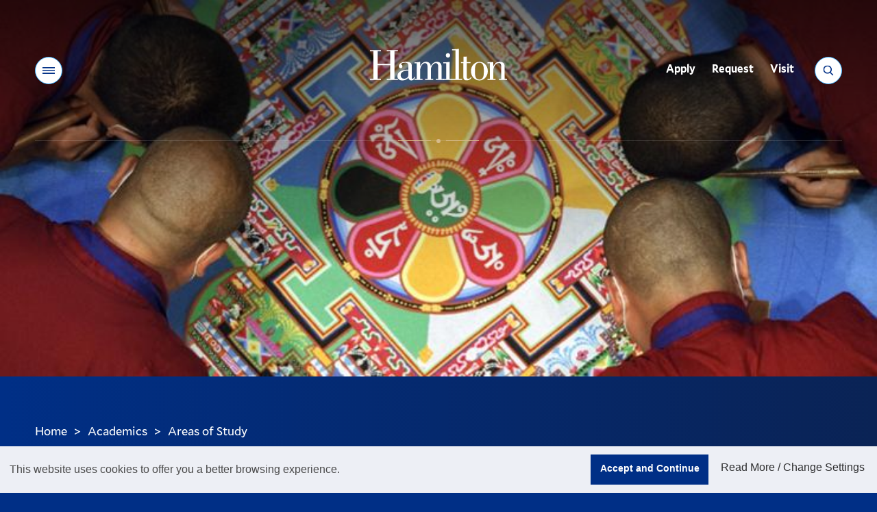

--- FILE ---
content_type: text/html;charset=UTF-8
request_url: https://www.hamilton.edu/academics/departments/Religious-Studies
body_size: 16519
content:
<!DOCTYPE html>
<html class="no-js" lang="en">
<head><meta name="keywords" content="Opportunities, Academics, Courses, Areas of Study, Studies, Subjects, Open Curriculum, Student Research, Advising, Planning, Off-Campus" />
<!-- Head Includes (title, meta, link, title) -->
<meta charset="utf-8">
<meta name="viewport" content="width=device-width, initial-scale=1">
<title>Religious Studies - Hamilton College Areas of Study</title>
<meta name="description" content="Overview of Hamilton College Academics" />
<!-- preconnects -->
<link rel="preconnect" href="//s3.amazonaws.com" />
<!-- Mallory* Fonts -->
<link rel="preload" as="style" onload="this.rel='stylesheet'" href="/assets/fonts/fonts.css?v=3">
<!-- Miller Font -->
<link rel="preload" as="style" onload="this.rel='stylesheet'" href="https://use.typekit.net/bsz3hrw.css">
<!-- stylesheets -->
<link media="all" rel="stylesheet" href="/v22/css/site.css?v=20241216">
<!-- favicon -->
<link rel="apple-touch-icon" sizes="180x180" href="/v22/favicons/apple-touch-icon.png">
<link rel="icon" type="image/png" sizes="32x32" href="/v22/favicons/favicon-32x32.png">
<link rel="icon" type="image/png" sizes="16x16" href="/v22/favicons/favicon-16x16.png">
<link rel="manifest" href="/v22/favicons/site.webmanifest?20251212">
<link rel="mask-icon" href="/v22/favicons/safari-pinned-tab.svg" color="#002f86">
<link rel="shortcut icon" href="/v22/favicons/favicon.ico">
<meta name="msapplication-TileColor" content="#002f86">
<meta name="msapplication-config" content="/v22/favicons/browserconfig.xml">
<meta name="theme-color" content="#002f86">
<!-- misc meta -->
<meta name="apple-mobile-web-app-capable" content="yes">
<meta name="mobile-web-app-capable" content="yes">
<meta name="theme-color" content="#002f86">
<!-- Facebook -->
<meta property="og:title" content="Religious Studies - Hamilton College Areas of Study" />
<meta property="og:type" content="website" />
<meta property="og:image" content="//www.hamilton.edu/assets/images/social-square.png">
<meta property="og:image:width" content="568">
<meta property="og:image:height" content="568">
<meta property="og:image:alt" content="Hamilton College wordmark, white letters on a blue background">
<meta property="og:url" content="https://www.hamilton.edu/academics/departments" />
<meta property="og:description" content="Overview of Hamilton College Academics" />
<meta property="og:site_name" content="Hamilton College">
<!-- Twitter -->
<meta name="twitter:card" content="summary">
<meta name="twitter:site" content="@HamiltonCollege">
<meta name="twitter:creator" content="@HamiltonCollege">
<meta name="twitter:url" content="https://www.hamilton.edu/academics/departments" />
<meta name="twitter:title" content="Religious Studies - Hamilton College Areas of Study" />
<meta name="twitter:description" content="Overview of Hamilton College Academics" />
<meta name="twitter:image" content="//www.hamilton.edu/assets/images/social-rectangle.png">
<!-- END: Head -->
<!-- Header Analytics: GTM/FB -->
<!-- Google Tag Manager -->
<script>(function(w,d,s,l,i){w[l]=w[l]||[];w[l].push({'gtm.start':
new Date().getTime(),event:'gtm.js'});var f=d.getElementsByTagName(s)[0],
j=d.createElement(s),dl=l!='dataLayer'?'&l='+l:'';j.async=true;j.src=
'https://www.googletagmanager.com/gtm.js?id='+i+dl;f.parentNode.insertBefore(j,f);
})(window,document,'script','dataLayer','GTM-NWQ6ZD3');</script>
<!-- End Google Tag Manager -->
<!-- Begin Townsquare/Dstillery 
<script src="//action.dstillery.com/orbserv/nsjs?adv=cl1016361&ns=3141&nc=HCP&ncv=24&dstOrderId=[OrderId]&dstOrderAmount=[OrderAmount]" type="text/javascript"></script><noscript><img width="1" height="1" alt="Townsquare/Dstillery pixel" src="//action.dstillery.com/orbserv/nspix?adv=cl1016361&ns=3141&nc=HCP&ncv=24&dstOrderId=[OrderId]&dstOrderAmount=[OrderAmount]" /></noscript>-->
<!-- End Townsquare/Dstillery -->
<!-- Begin Voicify 
<script src='https://sdk.voicify.com/browser-sdk/1.2.0/voicifyAssistant.js'></script>
<script>
document.addEventListener('DOMContentLoaded', (event) => {
window.initializeVoicifyAssistant({
serverRootUrl: "https://assistant.voicify.com",
appId: "391cec0a-9bc2-4ecb-b831-f610fd4eca87",
appKey: "ZmQ3MDM4YmYtNzljZS00NzM5LTk1ZDAtOTcxYzlkNDA0Yzlh",
textToSpeechProvider: "Google",
locale: "en-US",
channel: "My App",
device: "My device",
autoRunConversation: false,
initializeWithWelcomeMessage: true,
useOutputSpeech: true,
useVoiceInput: true,
sessionTimeout: 3600000,
environmentId: null,
noTracking: true,
useDraftContent: false,
uiType: "bottomRightButton",
openByDefault: false,
activeInput: "none",
styles: {
assistant: {
zIndex: "1",
backgroundColor: "#002f86"
},
header: {
assistantImage: "https://voicify-prod-files.s3.amazonaws.com/391cec0a-9bc2-4ecb-b831-f610fd4eca87/e16080a6-025a-4124-9fa2-70ddeba60fb3/Hamilton-512-Pos-Circle.png",
assistantName: "Choose A Topic",
assistantNameTextColor: "#FFFFFF",
backgroundColor: "transparent",
fontFamily: "Muli",
closeAssistantColor: "invert(85%) sepia(18%) saturate(642%) hue-rotate(354deg) brightness(88%) contrast(90%);",
minimizeAssistantColor: "invert(85%) sepia(18%) saturate(642%) hue-rotate(354deg) brightness(88%) contrast(90%);",
minimizeIcon: "https://voicify-prod-files.s3.amazonaws.com/sdk-images/minimize.svg",
closeAssistantButtonImage: "https://voicify-prod-files.s3.amazonaws.com/sdk-images/close.svg"
},
body: {
assistantImage: "https://voicify-prod-files.s3.amazonaws.com/391cec0a-9bc2-4ecb-b831-f610fd4eca87/e16080a6-025a-4124-9fa2-70ddeba60fb3/Hamilton-512-Pos-Circle.png",
hintsFontFamily: "Muli",
messageReceivedFontFamily: "Muli",
messageReceivedBackgroundColor: null,
messageReceivedTextColor: "#FFFFFF",
messageSentBackgroundColor: "#d6ba8b",
messageSentTextColor: "#444444",
messageSentFontFamily: "Muli",
backgroundColor: "transparent",
hintsTextColor: "#FFFFFF",
hintsBackgroundColor: "transparent"
},
toolbar: {
assistantStateTextColor: "#FFFFFF",
speechResultBoxBackgroundColor: "#d6ba8b",
textboxActiveHighlightColor: "#d6ba8b33",
speakActiveTitleColor: "#d6ba8b",
typeActiveTitleColor: "#d6ba8b",
equalizerColor: "linear-gradient(215.1deg, #ffffdb 20.69%, #d6ba8b 95.73%)",
backgroundColor: "#002f86",
assistantStateFontColor: "#FFFFFF",
helpTextFontColor: "#FFFFFF",
speakInactiveTitleColor: "#FFFFFF",
typeInactiveTitleColor: "#FFFFFF",
muteFontColor: "#FFFFFF",
partialSpeechResultFontFamily: "Muli",
assistantStateFontFamily: "Muli",
helpTextFontFamily: "Muli",
muteFontFamily: "Muli",
speakFontFamily: "Muli",
typeFontFamily: "Muli",
textboxFontFamily: "Muli",
micActiveImage: "https://voicify-prod-files.s3.amazonaws.com/sdk-images/micActive.svg",
micInactiveImage: "https://voicify-prod-files.s3.amazonaws.com/sdk-images/micActive.svg",
sendActiveImage: "https://voicify-prod-files.s3.amazonaws.com/sdk-images/sendActive.svg",
sendInactiveImage: "https://voicify-prod-files.s3.amazonaws.com/sdk-images/sendActive.svg",
micActiveColor: "invert(85%) sepia(18%) saturate(642%) hue-rotate(354deg) brightness(88%) contrast(90%);",
sendActiveColor: "invert(85%) sepia(18%) saturate(642%) hue-rotate(354deg) brightness(88%) contrast(90%);",
sendInactiveColor: "invert(85%) sepia(18%) saturate(642%) hue-rotate(354deg) brightness(88%) contrast(90%);",
textInputTextColor: "#FFFFFF",
muteImage: "https://app.voicify.com/microphone-off.607df8f3.svg",
partialSpeechResultTextColor: "#444444",
fullSpeechResultTextColor: "#444444"
},
start: {
assistantImage: "https://voicify-prod-files.s3.amazonaws.com/391cec0a-9bc2-4ecb-b831-f610fd4eca87/e16080a6-025a-4124-9fa2-70ddeba60fb3/Hamilton-512-Pos-Circle.png",
buttonBackgroundColor: "#d6ba8b",
buttonFontFamily: "Muli"
}
}
},
);
window.voicifyAssistant.onEffect("Navigate", function (data) {
if (data)
window.voicifyAssistant.setLocalStorageEffectData(data);
if (data && data.url) {
setTimeout(function () {
window.location.href = data.url;
}, data.waitMilliseconds);
}
});
window.voicifyAssistant.onEffect("SpeakNavigateSpeak", function (data, requestContext) {
const newRequestContext = {
...requestContext,
response: {
...requestContext.response
}
}
newRequestContext.response.ssml = data.ssml;
newRequestContext.response.displayText = data.text;
newRequestContext.response.effects = [];
const afterEffectContexts = [newRequestContext];
const dataToStore = JSON.stringify(afterEffectContexts);
localStorage.setItem("voicifyAfterEffectData", dataToStore);
const navigateAfterResponseData = {
data: {
url: data.url,
fireBeforeTextToSpeech: false,
openInNewTab: false
},
effect: "navigateWeb",
requestContext: requestContext
};
const dataToStore2 = JSON.stringify([navigateAfterResponseData]);
localStorage.setItem("voicifyAfterResponseData", dataToStore2);
return false;
});
});
</script>-->
<!-- End Voicify -->
<!-- END: Header Analytics -->
<link type="text/css" href="/sitemanager/templates/vgnwsypjfbeaqpwr.css" rel="stylesheet" media="screen" />	<link type="text/css" href="/v22/vendor/jquery-ui/jquery-ui.css" rel="stylesheet" media="all" />	<link type="text/css" href="/sitemanager/css/modules/gallery.css" rel="stylesheet" media="all" />	<link type="text/css" href="/sitemanager/css/modules/digest.css" rel="stylesheet" media="all" /></head>
<body class="fs-grid theme-default body_layout_listing"><div id="currentSite" class="ui-helper-hidden">DCF94280-E8F7-F166-A62F886D097067AC</div><div id="currentPage" class="ui-helper-hidden">DD020F53-C98F-50DB-CEDFC9E5288EEEAA</div>
<!-- Page Wrapper -->
<div class="page_wrapper">
<!-- Header -->
<header class="js-header header" id="header">
<!-- GTM Noscript Iframe implementation -->
<!-- Google Tag Manager (noscript) -->
<noscript><iframe src="https://www.googletagmanager.com/ns.html?id=GTM-NWQ6ZD3"
height="0" width="0" style="display:none;visibility:hidden"></iframe></noscript>
<!-- End Google Tag Manager (noscript) -->
<!-- END: GTM Noscript-->
<a class="skip_link skip_main" id="skip_main_link" href="#page_title">Skip Main Navigation</a>
<div class="js-alert-wrapper">
<!-- Emergency Banner -->
</div>
<div class="js-header-inner header_inner">
<div class="js-header-primary header_primary">
<div class="js-header-screen header_primary_screen"></div>
<div class="fs-row">
<div class="fs-cell">
<div class="header_primary_inner">
<!-- Hamilton logo -->
<div class="logo logo_header logo_icon">
<a class="logo_link" href="/">
<span class="logo_link_label">Hamilton</span>
<span class="logo_link_icon">
<svg class="icon icon_logo">
<use href="/v22/images/icons.svg#logo" />
</svg>
</span>
</a>
</div>
<!-- END: Hamilton logo --->
<!-- Header Controls -->
<div class="header_controls">
<a href="#menu" class="menu_toggle js-menu-toggle js-swap" data-swap-target=".menu" data-swap-linked="menu" data-swap-group="site_control">
<span class="menu_toggle_inner_default menu_toggle_inner">
<span class="menu_toggle_label_default menu_toggle_label">Menu</span>
<span class="menu_toggle_icon_default menu_toggle_icon" aria-hidden="true">
<span class="menu_toggle_icon_inner_default menu_toggle_icon_inner">
<span class="menu_toggle_icon_space">&#xfeff;</span>
<svg class="icon icon_menu">
<use xlink:href="/v22/images/icons.svg#menu"></use>
</svg>
</span>
</span>
</span>
</a>
<a href="/search" class="search_toggle js-search-toggle js-swap" data-swap-target=".search_panel" data-swap-linked="search" data-swap-group="site_control">
<span class="search_toggle_inner_default search_toggle_inner">
<span class="search_toggle_label_default search_toggle_label">Search</span>
<span class="search_toggle_icon_default search_toggle_icon" aria-hidden="true">
<span class="search_toggle_icon_inner_default search_toggle_icon_inner">
<span class="search_toggle_icon_space">&#xfeff;</span>
<svg class="icon icon_search">
<use xlink:href="/v22/images/icons.svg#search"></use>
</svg>
</span>
</span>
</span>
</a>
</div>
<!-- END: Header Controls --->
<!-- main Navigation -->
<nav class="js-nav js-utility-nav js-utility-nav-header nav utility_nav utility_nav_header"
aria-labelledby="utility_nav_title_header">
<div class="nav_header utility_nav_header">
<h2 class="nav_title utility_nav_title" id="utility_nav_title_header">Utility</h2>
</div>
<ul class="js-nav-list js-utility-nav-list nav_list utility_nav_list" aria-labelledby="utility_nav_title_header">
<li class="js-nav-item js-utility-nav-item js-utility-nav-item-1 nav_item utility_nav_item">
<div class="nav_item_inner utility_nav_item_inner">
<a class="js-nav-link js-utility-nav-link nav_link utility_nav_link" style="min-height: 45px;" href="/admission/apply/details">
<div class="nav_link_inner utility_nav_link_inner">
<span class="nav_link_label utility_nav_link_label">Apply</span>
</div>
</a>
</div>
</li>
<li class="js-nav-item js-utility-nav-item js-utility-nav-item-2 nav_item utility_nav_item">
<div class="nav_item_inner utility_nav_item_inner">
<a class="js-nav-link js-utility-nav-link nav_link utility_nav_link" style="min-height: 45px;" href="/admission/contact?utm_source=hamilton.eduTopNav">
<div class="nav_link_inner utility_nav_link_inner">
<span class="nav_link_label utility_nav_link_label">Request</span>
</div>
</a>
</div>
</li>
<li class="js-nav-item js-utility-nav-item js-utility-nav-item-3 nav_item utility_nav_item">
<div class="nav_item_inner utility_nav_item_inner">
<a class="js-nav-link js-utility-nav-link nav_link utility_nav_link" style="min-height: 45px;" href="/admission/visiting/options">
<div class="nav_link_inner utility_nav_link_inner">
<span class="nav_link_label utility_nav_link_label">Visit</span>
</div>
</a>
</div>
</li>
</ul>
</nav>
<!-- END: main Navigation --->
<div class="header_decoration">
<span class="header_decoration_line left"></span>
<span class="header_decoration_dot"></span>
<span class="header_decoration_line right"></span>
</div>
</div>
</div>
</div>
</div>
<div class="header_spacer"></div>
</div>
</header>
<!-- END: Header -->
<!-- Page -->
<main class="page">
<div class="page_header">
<div id="73986D33-378D-4BB3-ACB217DF56E435E7" class="sm-area">
<div id="44FB467A-11D3-4960-B5BCA679B254369B" class="module full">
<div class="content "
>
<div class="modulecontent">
<!-- 3- page title, breadcrumbs, text(optional), hero image(shows behind main nav)-->
<div class="page_header_hero">
<figure class="page_header_hero_figure">
<img class="page_header_hero_image" 
srcset="https://s3.amazonaws.com/mediacdn.hamilton.edu/images/21:9/1440/bannerskz0010s0000religious101005hmlcampus048jpg.jpg 1440w, https://s3.amazonaws.com/mediacdn.hamilton.edu/images/21:9/1220/bannerskz0010s0000religious101005hmlcampus048jpg.jpg 1220w, https://s3.amazonaws.com/mediacdn.hamilton.edu/images/21:9/980/bannerskz0010s0000religious101005hmlcampus048jpg.jpg 980w, https://s3.amazonaws.com/mediacdn.hamilton.edu/images/21:9/740/bannerskz0010s0000religious101005hmlcampus048jpg.jpg 740w, https://s3.amazonaws.com/mediacdn.hamilton.edu/images/21:9/500/bannerskz0010s0000religious101005hmlcampus048jpg.jpg 500w, https://s3.amazonaws.com/mediacdn.hamilton.edu/images/21:9/300/bannerskz0010s0000religious101005hmlcampus048jpg.jpg 300w" 
sizes="(min-width: 980px) 50vw, 100vw" 
src="https://s3.amazonaws.com/mediacdn.hamilton.edu/images/21:9/300/bannerskz0010s0000religious101005hmlcampus048jpg.jpg" 
alt="Religious&#x20;Studies" 
loading="eager"
width="300" 
height="129" />
</figure>
</div>
<div class="breadcrumb">
<div class="fs-row">
<div class="fs-cell">
<div class="breadcrumb_inner">
<nav class="breadcrumb_nav" aria-labelledby="breadcrumb_nav_title">
<div class="breadcrumb_nav_header">
<h2 class="breadcrumb_nav_title" id="breadcrumb_nav_title">You are here:</h2>
</div>
<ol class="breadcrumb_list" aria-labelledby="breadcrumb_nav_title">
<li class="breadcrumb_item breadcrumb_item_home">
<a class="breadcrumb_pill breadcrumb_pill_link" style="min-height: 45px;" href="/">
<span class="breadcrumb_pill_inner">
<span class="breadcrumb_pill_icon" aria-hidden="true">
<svg class="icon icon_arrow_left">
<use href="/v22/images/icons.svg#arrow_left"></use>
</svg>
</span>
<span class="breadcrumb_pill_label">Home</span>
</span>
</a>
<span class="breadcrumb_divider" aria-hidden="true">&gt;</span>
</li>
<meta itemprop="position" content="1">
<li class="breadcrumb_item ">
<a class="breadcrumb_pill breadcrumb_pill_link" style="min-height: 45px;" href="/academics">
<span class="breadcrumb_pill_inner">
<span class="breadcrumb_pill_icon" aria-hidden="true">
<svg class="icon icon_arrow_left">
<use href="/v22/images/icons.svg#arrow_left"></use>
</svg>
</span>
<span class="breadcrumb_pill_label">Academics</span>
</span>
</a>
<span class="breadcrumb_divider" aria-hidden="true">&gt;</span>
</li>
<meta itemprop="position" content="2">
<li class="breadcrumb_item ">
<a class="breadcrumb_pill breadcrumb_pill_link" style="min-height: 45px;" href="/academics/areas-of-study">
<span class="breadcrumb_pill_inner">
<span class="breadcrumb_pill_label">Areas of Study</span>
</span>
</a>
<span class="breadcrumb_divider" aria-hidden="true">&gt;</span>
</li>
<meta itemprop="position" content="3">
</ol>
</nav>	
</div>
</div>
</div>
</div>
<div class="page_intro">
<div class="page_title_wrapper">
<div class="fs-row">
<div class="fs-cell fs-xl-10 fs-xxl-9">
<h1 class="page_title" id="page_title" tabindex="-1">Religious Studies</h1>
</div>
</div>
</div>
<div class="page_description_wrapper">
<div class="fs-row">
<div class="fs-cell fs-xl-10 fs-xxl-9">
<p class="page_description" id="page_description"><span>The goal of the Religious Studies Department is to nurture students' curiosity about societies around the globe from ancient to contemporary times and how they have made meaning, transcended boundaries, and found ways to live well; think critically about diversity within and among religious traditions; examine the intersections of religion and society, politics, and culture; and do all this while employing a range of approaches, methods, and theories.</span></p>
</div>
</div>
</div>
</div>
</div>
</div>
</div>
<div style="clear:both;"></div>
</div>
</div>	
<!-- END: Page header-->
<!-- page feature -->
<div class="page_feature" id="page_content">
<div id="EF2B3A55-CAB6-4F95-A643D03665BEBFB8" class="sm-area">
<div style="clear:both;"></div>
</div>
</div>
<!-- Page Content -->
<div class="page_content">
<div class="fs-row">
<div class="fs-cell fs-lg-3 fs-xl-2 sub_nav_cell">
<div class="page_nav">
<div id="1AFDAC68-0286-46B0-BF6A504EF629F6CA" class="sm-area">
<div id="2585353D-0DAE-46DC-0F7F9587F6426342" class="module full">
<div class="content "
>
<div class="modulecontent">
<div class="page_nav">
<div class="js-sub-nav-group sub_nav_group">
<button class="js-sub-nav-toggle js-swap sub_nav_toggle " data-swap-target=".js-sub-nav-group">
<span class="sub_nav_toggle_inner_default sub_nav_toggle_inner">
<span class="sub_nav_toggle_label_default sub_nav_toggle_label">In This Section</span>
<span class="sub_nav_toggle_icon_default sub_nav_toggle_icon" aria-hidden="true">
<span class="sub_nav_toggle_icon_inner_default sub_nav_toggle_icon_inner">
<span class="sub_nav_toggle_icon_space">&#xfeff;</span>
<svg class="icon icon_plus_minimal">
<use href="/v22/images/icons.svg#plus_minimal" />
</svg>
</span>
</span>
</span>
<span class="sub_nav_toggle_inner_active sub_nav_toggle_inner">
<span class="sub_nav_toggle_label_active sub_nav_toggle_label">Close</span>
<span class="sub_nav_toggle_icon_active sub_nav_toggle_icon" aria-hidden="true">
<span class="sub_nav_toggle_icon_inner_active sub_nav_toggle_icon_inner">
<span class="sub_nav_toggle_icon_space">&#xfeff;</span>
<svg class="icon icon_minus_minimal">
<use href="/v22/images/icons.svg#minus_minimal" />
</svg>
</span>
</span>
</span>
</button>
<nav class="js-sub-nav sub_nav" aria-labelledby="sub_nav_title">
<div class="sub_nav_header">
<h2 class="sub_nav_title" id="sub_nav_title">Religious Studies</h2>
</div>
<div class="js-sub-nav-body sub_nav_body">
<div class="js-sub-nav-body-inner sub_nav_body_inner">
<ul class="js-sub-nav-list sub_nav_list" aria-labelledby="sub_nav_title">
<li class="sub_nav_item">
<a class="sub_nav_link" href="/academics/departments/Faculty?dept=Religious%20Studies" target="_blank">
<span class="sub_nav_link_label">Meet our Faculty</span>
</a>
</li>
<li class="sub_nav_item">
<a class="sub_nav_link" href="https&#x3a;&#x2f;&#x2f;hamilton.smartcatalogiq.com&#x2f;Current&#x2f;College-Catalogue&#x2f;AcademicPrograms&#x2f;Religious-Studies&#x2f;Religious-Studies-Courses" target="_blank">
<span class="sub_nav_link_label">Courses</span>
</a>
</li>
<li class="sub_nav_item">
<a class="sub_nav_link" href="https&#x3a;&#x2f;&#x2f;hamilton.smartcatalogiq.com&#x2f;Current&#x2f;College-Catalogue&#x2f;AcademicPrograms&#x2f;Religious-Studies&#x2f;Religious-Studies-Overview" target="_blank">
<span class="sub_nav_link_label">Requirements</span>
</a>
</li>
<li class="sub_nav_item">
<a class="sub_nav_link" href="/academics/departments/Senior-Program&#x3f;dept&#x3d;Religious&#x25;20Studies">
<span class="sub_nav_link_label">Senior Program</span>
</a>
</li>
<li class="sub_nav_item">
<a class="sub_nav_link" href="#gallery">
<span class="sub_nav_link_label">Faces &amp; Spaces</span>
</a>
</li>
<li class="sub_nav_item">
<a class="sub_nav_link" href="#digest">
<span class="sub_nav_link_label">Popular Stories</span>
</a>
</li>
<li class="sub_nav_item">
<a class="sub_nav_link" href="#CareersAfterHamilton">
<span class="sub_nav_link_label">Careers After Hamilton</span>
</a>
</li>
</ul>
</div>
</div>
</nav>
</div>
</div>
</div>
</div>
</div>
<div style="clear:both;"></div>
</div>
</div>
</div>
<div class="fs-cell fs-lg-8 fs-lg-push-1 primary_content_cell">
<div id="0BDFCA2A-DDC9-4C1A-AE8A16C95E7A727F" class="sm-area">
<div id="BB64B70B-9442-3587-24B397E29E78DC49" class="module full">
<div class="content "
>
<div class="modulecontent">
<!-- WYSIWYG -->
<div class="wysiwyg_block">
<div class="wysiwyg_block_inner typography">
<h2>About the Major</h2>
<p>The Religious Studies Department offers students the opportunity to develop skills in critical and creative thinking, analysis, and research through the study of diverse religious traditions. Our courses explore the texts, objects, spaces, and lived experiences connected with religious traditions and cultures, as well as the art, films, and other forms of cultural expression that represent them.</p>
<h3>Students Will Learn To:</h3>
<ul>
<li>Demonstrate understanding of multiple religious traditions</li>
<li>Articulate a critical understanding of the category of religion and related terms</li>
<li>Communicate clearly, coherently, and effectively about religion and religious traditions</li>
<li>Analyze the intersections of religion with human cultures and the natural world</li>
</ul>
</div>
</div>
<!-- END: WYSIWYG -->
</div>
</div>
</div>
<div style="clear:both;"></div>
</div>
</div>
</div>
</div>
<div class="full_width_callouts">
<div id="3600EC5B-681F-4F23-8BFF64AB0F8A5EA4" class="sm-area">
<div id="C74FC401-A07F-E403-4BCDBA38121FA6B3" class="module full">
<div class="content "
>
<div class="modulecontent">
<div class="full_width_callouts">
<!-- Courses -->
<div class="js-transition-component courses">
<div class="fs-row">
<div class="fs-cell">
<div class="courses_inner">
<div class="courses_header">
<h2 class="courses_title">A Sampling of Courses</h2>
</div>
<div class="courses_body">
<div class="courses_primary">
<div class="courses_primary_inner">
<div class="js-transition-item courses_primary_media">
<div class="courses_decoration"></div>
<figure class="courses_primary_figure">
<img class="courses_primary_image" 
srcset="https://s3.amazonaws.com/mediacdn.hamilton.edu/images/16:9/1220/ahoqbvuivjqlfqxk.jpg 1220w, https://s3.amazonaws.com/mediacdn.hamilton.edu/images/16:9/980/ahoqbvuivjqlfqxk.jpg 980w, https://s3.amazonaws.com/mediacdn.hamilton.edu/images/16:9/740/ahoqbvuivjqlfqxk.jpg 740w, https://s3.amazonaws.com/mediacdn.hamilton.edu/images/16:9/500/ahoqbvuivjqlfqxk.jpg 500w, https://s3.amazonaws.com/mediacdn.hamilton.edu/images/16:9/300/ahoqbvuivjqlfqxk.jpg 300w" 
sizes="(min-width: 1394px) 660px, (min-width: 1220px) 580px, (min-width: 980px) 470px, (min-width: 740px) 710px, 100vw" 
src="https://s3.amazonaws.com/mediacdn.hamilton.edu/images/16:9/300/ahoqbvuivjqlfqxk.jpg" 
alt="Gutenberg&#x20;Press" 
loading="lazy"
width="300" 
height="169" />
</figure>
</div>
<div class="courses_primary_header">
<h3 class="courses_primary_title">Religion and Media</h3>
</div>
<div class="courses_primary_body">
<div class="courses_primary_description">
<p><p>Investigates the role of various media in shaping religious traditions especially Christianity, Judaism, Islam and Hinduism. Beginning with studies of orality and literacy, we move into the impact of the printing press, then electronic media including Internet and video games. (Application)</p></p>
</div>
</div>
</div>
</div>
<div class="courses_secondary">
<div class="courses_secondary_header">
<h3 class="courses_secondary_title">Explore these select courses:</h3>
</div>
<div class="courses_secondary_body">
<div class="js-accordion accordion">
<div class="accordion_items">
<div class="js-accordion-item js-accordion-item-2-1 accordion_item">
<h3 class="accordion_item_heading">
<button class="js-accordion-swap js-swap accordion_item_button" data-swap-target=".js-accordion-item-2-1">
<span class="accordion_item_heading_inner">
<span class="accordion_item_heading_label">Americanism, Ballots, and Consumption: The ABCs of American Religion</span>
<span class="accordion_item_heading_icon"></span>
</span>
</button>
</h3>
<div class="js-accordion-content accordion_item_content typography" aria-labelled="Americanism, Ballots, and Consumption: The ABCs of American Religion">
This course explores a variety of roles religion has played in American culture(s) and some of the ways that American culture has influenced Americans’ religious practices. We will focus on three areas: identity (Americanism), politics (Ballots), and economics (Consumption). In particular, we will consider how religion is involved in the construction of American identity and the exclusion of some people from American polity; how religion is (and is not) intertwined with our political system; and how religion affects – and is affected by – Americans’ economic practices
</div>
</div>
</div>
</div>
</div>
<div class="courses_secondary_footer">
<a href="https://hamilton.smartcatalogiq.com/Current/College-Catalogue/AcademicPrograms/Religious-Studies/Religious-Studies-Courses" class="courses_secondary_link" target="_blank"><span class="courses_secondary_link_inner"><span class="courses_secondary_link_label">All Courses</span><span class="courses_secondary_link_icon" aria-hidden="true"><span class="courses_secondary_link_icon_inner"><span class="courses_secondary_link_icon_space">&#xfeff;</span><svg class="icon icon_arrow_right">
<use xlink:href="/v22/images/icons.svg#arrow_right"></use>
</svg></span></span></span></a>
<a href="https://hamilton.smartcatalogiq.com/Current/College-Catalogue/AcademicPrograms/Religious-Studies/Religious-Studies-Overview" class="courses_secondary_link" target="_blank"><span class="courses_secondary_link_inner"><span class="courses_secondary_link_label">Requirements</span><span class="courses_secondary_link_icon" aria-hidden="true"><span class="courses_secondary_link_icon_inner"><span class="courses_secondary_link_icon_space">&#xfeff;</span><svg class="icon icon_arrow_right">
<use xlink:href="/v22/images/icons.svg#arrow_right"></use>
</svg></span></span></span></a>
</div>
</div>
</div>
</div>
</div>
</div>
</div>
<!-- END: Courses -->
<!-- Faculty Cards -->
<div class="js-faculty-list faculty_list">
<div class="faculty_list_header">
<div class="fs-row">
<div class="fs-cell">
<div class="faculty_list_header_inner">
<h2 class="faculty_list_title">Meet Our Faculty</h2>
</div>
</div>
</div>
</div>
<div class="faculty_list_body">
<div class="fs-row">
<div class="fs-cell">
<div class="faculty_cards">
<div class="faculty_cards_initial">
<div class="faculty_cards_group">
<div class="js-faculty-card js-faculty-card-1 faculty_card has_image">
<div class="faculty_card_wrapper">
<div class="js-faculty-card-inner faculty_card_inner">
<figure class="faculty_card_figure" aria-hidden="true">
<img class="faculty_card_image" 
srcset="https://s3.amazonaws.com/mediacdn.hamilton.edu/images/1:1/300/160316hmlnewell009web1600jpg.jpg 300w, https://s3.amazonaws.com/mediacdn.hamilton.edu/images/1:1/100/160316hmlnewell009web1600jpg.jpg 100w" 
sizes="(min-width: 500px) 170px, 60%" 
src="https://s3.amazonaws.com/mediacdn.hamilton.edu/images/1:1/100/160316hmlnewell009web1600jpg.jpg" 
alt="Photograph&#x20;of&#x20;Quincy&#x20;Newell" 
loading="lazy"
width="100" 
height="100" />
</figure>
<div class="faculty_card_content">
<div class="faculty_card_group">
<h3 class="faculty_card_name">
<a href="/academics/our-faculty/directory/faculty-detail/Quincy-Newell" class="faculty_card_name_link">
<span class="faculty_card_name_link_inner">
<span class="faculty_card_name_link_label">Quincy Newell</span>
<span class="faculty_card_name_link_icon" aria-hidden="true">
<span class="faculty_card_name_link_icon_inner">
<span class="faculty_card_name_link_icon_space">&#xfeff;</span>
<svg class="icon icon_arrow_right">
<use xlink:href="/v22/images/icons.svg#arrow_right"></use>
</svg>
</span>
</span>
</span>
</a>
</h3>
<p class="faculty_card_title">Walcott-Bartlett Professor of Humanistic Studies, Chair of Religious Studies</p>
<p class="faculty_card_email"><a class="faculty_card_email_link" href="mailto:qnewell@hamilton.edu">qnewell@hamilton.edu</a></p>
</div>
<div class="faculty_card_expertise">
<button class="js-swap js-faculty-card-expertise-toggle faculty_card_expertise_toggle" data-swap-target=".js-faculty-card-1" data-swap-group="faculty_card_expertise" aria-haspopup="true" aria-expanded="false">
<span class="faculty_card_expertise_toggle_inner">
<span class="faculty_card_expertise_toggle_label">Areas of Expertise</span>
<span class="faculty_card_expertise_toggle_icon"></span>
</span>
</button>
<div class="js-faculty-card-expertise-data faculty_card_expertise_data">
<p class="js-faculty-card-expertise-info faculty_card_expertise_info">American religious history; religion in the American West; interreligious contact; religious experience of racial/ethnic and religious minorities; Native American and African American religious history; Mormonism; gender and religion</p>
</div>
</div>
</div>
</div>
</div>
</div>
<div class="js-faculty-card js-faculty-card-2 faculty_card has_image">
<div class="faculty_card_wrapper">
<div class="js-faculty-card-inner faculty_card_inner">
<figure class="faculty_card_figure" aria-hidden="true">
<img class="faculty_card_image" 
srcset="https://s3.amazonaws.com/mediacdn.hamilton.edu/images/1:1/300/lgrkwutizagqcgjw.jpg 300w, https://s3.amazonaws.com/mediacdn.hamilton.edu/images/1:1/100/lgrkwutizagqcgjw.jpg 100w" 
sizes="(min-width: 500px) 170px, 60%" 
src="https://s3.amazonaws.com/mediacdn.hamilton.edu/images/1:1/100/lgrkwutizagqcgjw.jpg" 
alt="Photograph&#x20;of&#x20;Nan&#x20;Kathy&#x20;Lin" 
loading="lazy"
width="100" 
height="100" />
</figure>
<div class="faculty_card_content">
<div class="faculty_card_group">
<h3 class="faculty_card_name">
<a href="/academics/our-faculty/directory/faculty-detail/nan-kathy-lin" class="faculty_card_name_link">
<span class="faculty_card_name_link_inner">
<span class="faculty_card_name_link_label">Nan Kathy Lin</span>
<span class="faculty_card_name_link_icon" aria-hidden="true">
<span class="faculty_card_name_link_icon_inner">
<span class="faculty_card_name_link_icon_space">&#xfeff;</span>
<svg class="icon icon_arrow_right">
<use xlink:href="/v22/images/icons.svg#arrow_right"></use>
</svg>
</span>
</span>
</span>
</a>
</h3>
<p class="faculty_card_title">Visiting Assistant Professor of Religious Studies</p>
<p class="faculty_card_email"><a class="faculty_card_email_link" href="mailto:nlin@hamilton.edu">nlin@hamilton.edu</a></p>
</div>
<div class="faculty_card_expertise">
<button class="js-swap js-faculty-card-expertise-toggle faculty_card_expertise_toggle" data-swap-target=".js-faculty-card-2" data-swap-group="faculty_card_expertise" aria-haspopup="true" aria-expanded="false">
<span class="faculty_card_expertise_toggle_inner">
<span class="faculty_card_expertise_toggle_label">Areas of Expertise</span>
<span class="faculty_card_expertise_toggle_icon"></span>
</span>
</button>
<div class="js-faculty-card-expertise-data faculty_card_expertise_data">
<p class="js-faculty-card-expertise-info faculty_card_expertise_info">Buddhism, environmentalism, theories and methods in the study of religion, moral philosophy informed by ordinary language philosophy
</p>
</div>
</div>
</div>
</div>
</div>
</div>
<div class="js-faculty-card js-faculty-card-3 faculty_card has_image">
<div class="faculty_card_wrapper">
<div class="js-faculty-card-inner faculty_card_inner">
<figure class="faculty_card_figure" aria-hidden="true">
<img class="faculty_card_image" 
srcset="https://s3.amazonaws.com/mediacdn.hamilton.edu/images/1:1/300/250116hmlmills307tjpg.jpg 300w, https://s3.amazonaws.com/mediacdn.hamilton.edu/images/1:1/100/250116hmlmills307tjpg.jpg 100w" 
sizes="(min-width: 500px) 170px, 60%" 
src="https://s3.amazonaws.com/mediacdn.hamilton.edu/images/1:1/100/250116hmlmills307tjpg.jpg" 
alt="Photograph&#x20;of&#x20;Ian&#x20;Mills" 
loading="lazy"
width="100" 
height="100" />
</figure>
<div class="faculty_card_content">
<div class="faculty_card_group">
<h3 class="faculty_card_name">
<a href="/academics/our-faculty/directory/faculty-detail/ian-mills" class="faculty_card_name_link">
<span class="faculty_card_name_link_inner">
<span class="faculty_card_name_link_label">Ian Mills</span>
<span class="faculty_card_name_link_icon" aria-hidden="true">
<span class="faculty_card_name_link_icon_inner">
<span class="faculty_card_name_link_icon_space">&#xfeff;</span>
<svg class="icon icon_arrow_right">
<use xlink:href="/v22/images/icons.svg#arrow_right"></use>
</svg>
</span>
</span>
</span>
</a>
</h3>
<p class="faculty_card_title">Visiting Assistant Professor of Classics and Religious Studies</p>
<p class="faculty_card_email"><a class="faculty_card_email_link" href="mailto:imills@hamilton.edu">imills@hamilton.edu</a></p>
</div>
<div class="faculty_card_expertise">
<button class="js-swap js-faculty-card-expertise-toggle faculty_card_expertise_toggle" data-swap-target=".js-faculty-card-3" data-swap-group="faculty_card_expertise" aria-haspopup="true" aria-expanded="false">
<span class="faculty_card_expertise_toggle_inner">
<span class="faculty_card_expertise_toggle_label">Areas of Expertise</span>
<span class="faculty_card_expertise_toggle_icon"></span>
</span>
</button>
<div class="js-faculty-card-expertise-data faculty_card_expertise_data">
<p class="js-faculty-card-expertise-info faculty_card_expertise_info">Early Christianity
Late Antiquity
New Testament
Ancient Judaism
</p>
</div>
</div>
</div>
</div>
</div>
</div>
<div class="js-faculty-card js-faculty-card-4 faculty_card has_image">
<div class="faculty_card_wrapper">
<div class="js-faculty-card-inner faculty_card_inner">
<figure class="faculty_card_figure" aria-hidden="true">
<img class="faculty_card_image" 
srcset="https://s3.amazonaws.com/mediacdn.hamilton.edu/images/1:1/300/brentplatejpg.jpg 300w, https://s3.amazonaws.com/mediacdn.hamilton.edu/images/1:1/100/brentplatejpg.jpg 100w" 
sizes="(min-width: 500px) 170px, 60%" 
src="https://s3.amazonaws.com/mediacdn.hamilton.edu/images/1:1/100/brentplatejpg.jpg" 
alt="Photograph&#x20;of&#x20;S.&#x20;Brent&#x20;Rodriguez-Plate" 
loading="lazy"
width="100" 
height="100" />
</figure>
<div class="faculty_card_content">
<div class="faculty_card_group">
<h3 class="faculty_card_name">
<a href="/academics/our-faculty/directory/faculty-detail/s-brent-plate" class="faculty_card_name_link">
<span class="faculty_card_name_link_inner">
<span class="faculty_card_name_link_label">S. Brent Rodriguez-Plate</span>
<span class="faculty_card_name_link_icon" aria-hidden="true">
<span class="faculty_card_name_link_icon_inner">
<span class="faculty_card_name_link_icon_space">&#xfeff;</span>
<svg class="icon icon_arrow_right">
<use xlink:href="/v22/images/icons.svg#arrow_right"></use>
</svg>
</span>
</span>
</span>
</a>
</h3>
<p class="faculty_card_title">Professor of Religious Studies, By Special Appointment</p>
<p class="faculty_card_email"><a class="faculty_card_email_link" href="mailto:splate@hamilton.edu">splate@hamilton.edu</a></p>
</div>
<div class="faculty_card_expertise">
<button class="js-swap js-faculty-card-expertise-toggle faculty_card_expertise_toggle" data-swap-target=".js-faculty-card-4" data-swap-group="faculty_card_expertise" aria-haspopup="true" aria-expanded="false">
<span class="faculty_card_expertise_toggle_inner">
<span class="faculty_card_expertise_toggle_label">Areas of Expertise</span>
<span class="faculty_card_expertise_toggle_icon"></span>
</span>
</button>
<div class="js-faculty-card-expertise-data faculty_card_expertise_data">
<p class="js-faculty-card-expertise-info faculty_card_expertise_info">religion and media, religion and popular culture, comparative religions, blasphemy and controversial art, religious life in the U.S.</p>
</div>
</div>
</div>
</div>
</div>
</div>
<div class="js-faculty-card js-faculty-card-5 faculty_card has_image">
<div class="faculty_card_wrapper">
<div class="js-faculty-card-inner faculty_card_inner">
<figure class="faculty_card_figure" aria-hidden="true">
<img class="faculty_card_image" 
srcset="https://s3.amazonaws.com/mediacdn.hamilton.edu/images/1:1/300/240118hmlmcarn108jpg.jpg 300w, https://s3.amazonaws.com/mediacdn.hamilton.edu/images/1:1/100/240118hmlmcarn108jpg.jpg 100w" 
sizes="(min-width: 500px) 170px, 60%" 
src="https://s3.amazonaws.com/mediacdn.hamilton.edu/images/1:1/100/240118hmlmcarn108jpg.jpg" 
alt="Photograph&#x20;of&#x20;Jeffrey&#x20;McArn" 
loading="lazy"
width="100" 
height="100" />
</figure>
<div class="faculty_card_content">
<div class="faculty_card_group">
<h3 class="faculty_card_name">
<a href="/academics/our-faculty/directory/faculty-detail/jeffrey-mcarn" class="faculty_card_name_link">
<span class="faculty_card_name_link_inner">
<span class="faculty_card_name_link_label">Jeffrey McArn</span>
<span class="faculty_card_name_link_icon" aria-hidden="true">
<span class="faculty_card_name_link_icon_inner">
<span class="faculty_card_name_link_icon_space">&#xfeff;</span>
<svg class="icon icon_arrow_right">
<use xlink:href="/v22/images/icons.svg#arrow_right"></use>
</svg>
</span>
</span>
</span>
</a>
</h3>
<p class="faculty_card_title">Senior Lecturer in Religious Studies and Levitt Center Justice Lab</p>
<p class="faculty_card_email"><a class="faculty_card_email_link" href="mailto:jmcarn@hamilton.edu">jmcarn@hamilton.edu</a></p>
</div>
<div class="faculty_card_expertise">
</div>
</div>
</div>
</div>
</div>
<div class="js-faculty-card js-faculty-card-6 faculty_card ">
<div class="faculty_card_wrapper">
<div class="js-faculty-card-inner faculty_card_inner">
<figure class="faculty_card_figure" aria-hidden="true">
<img class="faculty_card_image" src="[data-uri]" height="100" width="100" sizes="(min-width: 500px) 170px, 60%">
</figure>
<div class="faculty_card_content">
<div class="faculty_card_group">
<h3 class="faculty_card_name">
<a href="/academics/our-faculty/directory/faculty-detail/paige-spencer" class="faculty_card_name_link">
<span class="faculty_card_name_link_inner">
<span class="faculty_card_name_link_label">Paige Spencer</span>
<span class="faculty_card_name_link_icon" aria-hidden="true">
<span class="faculty_card_name_link_icon_inner">
<span class="faculty_card_name_link_icon_space">&#xfeff;</span>
<svg class="icon icon_arrow_right">
<use xlink:href="/v22/images/icons.svg#arrow_right"></use>
</svg>
</span>
</span>
</span>
</a>
</h3>
<p class="faculty_card_title">Lecturer in Religious Studies</p>
<p class="faculty_card_email"><a class="faculty_card_email_link" href="mailto:pspencer@hamilton.edu">pspencer@hamilton.edu</a></p>
</div>
<div class="faculty_card_expertise">
<button class="js-swap js-faculty-card-expertise-toggle faculty_card_expertise_toggle" data-swap-target=".js-faculty-card-6" data-swap-group="faculty_card_expertise" aria-haspopup="true" aria-expanded="false">
<span class="faculty_card_expertise_toggle_inner">
<span class="faculty_card_expertise_toggle_label">Areas of Expertise</span>
<span class="faculty_card_expertise_toggle_icon"></span>
</span>
</button>
<div class="js-faculty-card-expertise-data faculty_card_expertise_data">
<p class="js-faculty-card-expertise-info faculty_card_expertise_info">Early Christianity, late antiquity, martyrdom and asceticism, gender and Christianity</p>
</div>
</div>
</div>
</div>
</div>
</div>
</div>
</div><!-- / .faculty_cards_initial -->
</div><!-- / .faculty_cards -->
</div><!-- / .fs-cell -->
</div><!-- / .fs-row -->
</div><!-- / .faculty_list_body -->
</div><!-- / js-faculty-list faculty_list -->
<!-- END: Faculty Cards -->
</div><!-- / .full_width_callouts -->
</div>
</div>
</div>
<div id="E2B893E3-7751-4E80-B1E2E93028916E87" class="module full">
<div class="content "
>
<div class="modulecontent">
<a name="gallery"></a>
</div>
</div>
</div>
<div id="533CD7C8-CAD7-455C-9C95366DF9A57795" class="module full">
<div class="content "
>
<div class="modulecontent">
<!-- WYSIWYG -->
<a name="CareersAfterHamilton"></a>
<div class="wysiwyg_block">
<div class="fs-row">
<div class="fs-cell fs-lg-10 fs-lg-justify-center">
<div id="afterhamilton" class="wysiwyg_block_inner typography">
<h2>Careers After Hamilton</h2>
<p><p>Hamilton graduates who concentrated in religious studies are pursuing careers in a variety of fields, including:</p>
</p>
<ul>
<li>Financial Advisor, Morgan Stanley Wealth Management</li>
<li>Brand Coordinator, Legendary Entertainment</li>
<li>Upper School Dean of Students, American School of Madrid</li>
<li>Rabbinical Student, Hebrew Union College</li>
<li>Director of Development, The Chamber Orchestra of Philadelphia</li>
<li>Gerontologist, Gateway Adult Center</li>
<li>Director of Youth &amp; Education Justice, Children&rsquo;s Defense Fund-NY</li>
<li>Clinical Social Worker, Morris Foundation</li>
</ul>
</div>
</div>
</div>
</div>
<!-- END: WYSIWYG -->
</div>
</div>
</div>
<div id="EA1272AB-9F43-4782-97B53A0B642C7049" class="module full">
<div class="content "
>
<div class="modulecontent">
<a name="digest"></a>
<div class="digest_articles digest_component component_theme_white">
<div class="fs-row"> 
<div class="fs-cell"> 
<div class="digest_articles_inner"> 
<div class="digest_articles_body"> 
<div class="js-transition-component digest_articles_row digest_layout_title"> 
<div class="digest_component_header"> 
<div class="digest_component_header_decoration"></div> 
<h2 class="digest_component_title">Explore Hamilton Stories</h2> 
</div> 
</div>
<div class="js-transition-component digest_articles_row digest_layout_50_25_25">
<div class="js-transition-item digest_item digest_size_50">
<div class="digest_item_inner">
<figure class="digest_item_figure">
<a class="digest_item_figure_link" href="/news/story/mormonism-newell-founder-smith-palmyra-ny" aria-label="Read more about Learning by Experiencing the Mormon Faith" tabindex="-1">
<img class="digest_item_image" 
srcset="https://s3.amazonaws.com/mediacdn.hamilton.edu/images/16:9/1440/bookofmormonpublicationsitegrandinbuildingjpeg.jpeg 1440w, https://s3.amazonaws.com/mediacdn.hamilton.edu/images/16:9/1220/bookofmormonpublicationsitegrandinbuildingjpeg.jpeg 1220w, https://s3.amazonaws.com/mediacdn.hamilton.edu/images/16:9/980/bookofmormonpublicationsitegrandinbuildingjpeg.jpeg 980w, https://s3.amazonaws.com/mediacdn.hamilton.edu/images/16:9/740/bookofmormonpublicationsitegrandinbuildingjpeg.jpeg 740w, https://s3.amazonaws.com/mediacdn.hamilton.edu/images/16:9/500/bookofmormonpublicationsitegrandinbuildingjpeg.jpeg 500w, https://s3.amazonaws.com/mediacdn.hamilton.edu/images/16:9/300/bookofmormonpublicationsitegrandinbuildingjpeg.jpeg 300w" 
sizes="(min-width: 740px) 710px, 100vw" 
src="https://s3.amazonaws.com/mediacdn.hamilton.edu/images/16:9/300/bookofmormonpublicationsitegrandinbuildingjpeg.jpeg" 
alt="TheBook&#x20;of&#x20;Mormon&#x20;Publication&#x20;Site" 
loading="eager"
width="300" 
height="169" />
</a>
</figure>
<div class="digest_item_group">
<p class="digest_item_title">
<a href="/news/story/mormonism-newell-founder-smith-palmyra-ny" class="digest_item_title_link">
<span class="digest_item_title_link_inner">
<span class="digest_item_title_link_label">
Learning by Experiencing the Mormon Faith
</span>
<span class="digest_item_title_link_icon" aria-hidden="true">
<span class="digest_item_title_link_icon_inner">
<span class="digest_item_title_link_icon_space">&#xfeff;</span>
<svg class="icon icon_arrow_right">
<use xlink:href="/v22/images/icons.svg#arrow_right"></use>
</svg>
</span>
</span>
</span>
</a>
</p>
<div class="digest_item_description">
<p>This semester I’m taking “Mormonism in America and the World” taught by Professor of Religious Studies Quincy Newell. I chose this class because I am interested in learning about a religion that is highly stigmatized and controversial. I was also intrigued by how the course explores the public perceptions of Mormonism and how they shape the religion. </p>
</div>
</div>
</div>
</div>
<div class="js-transition-item digest_item digest_size_25">
<div class="digest_item_inner">
<figure class="digest_item_figure">
<a class="digest_item_figure_link" href="/news/story/religion-interreligious-studies-brent-rodriguez-plate" aria-label="Read more about Rodríguez-Plate Publishes Book Chapters" tabindex="-1">
<img class="digest_item_image" 
srcset="https://s3.amazonaws.com/mediacdn.hamilton.edu/images/16:9/740/rodriguezplatesbrentweb1600jpg.jpg 740w, https://s3.amazonaws.com/mediacdn.hamilton.edu/images/16:9/500/rodriguezplatesbrentweb1600jpg.jpg 500w, https://s3.amazonaws.com/mediacdn.hamilton.edu/images/16:9/300/rodriguezplatesbrentweb1600jpg.jpg 300w" 
sizes="(min-width: 500px) 50vw, 100vw" 
src="https://s3.amazonaws.com/mediacdn.hamilton.edu/images/16:9/300/rodriguezplatesbrentweb1600jpg.jpg" 
alt="&#x20;S.&#x20;Brent&#x20;Rodriguez-Plate" 
loading="eager"
width="300" 
height="169" />
</a>
</figure>
<div class="digest_item_group">
<p class="digest_item_title">
<a href="/news/story/religion-interreligious-studies-brent-rodriguez-plate" class="digest_item_title_link">
<span class="digest_item_title_link_inner">
<span class="digest_item_title_link_label">
Rodríguez-Plate Publishes Book Chapters
</span>
<span class="digest_item_title_link_icon" aria-hidden="true">
<span class="digest_item_title_link_icon_inner">
<span class="digest_item_title_link_icon_space">&#xfeff;</span>
<svg class="icon icon_arrow_right">
<use xlink:href="/v22/images/icons.svg#arrow_right"></use>
</svg>
</span>
</span>
</span>
</a>
</p>
<div class="digest_item_description">
<p>Professor of Religious Studies S. Brent Rodríguez-Plate recently published contributions to two edited volumes. </p>
</div>
</div>
</div>
</div>
<div class="js-transition-item digest_item digest_size_25">
<div class="digest_item_inner">
<figure class="digest_item_figure">
<a class="digest_item_figure_link" href="/news/story/political-ritual-voting-heidi-ravven" aria-label="Read more about Ravven on Voting as “Science and Ceremony”" tabindex="-1">
<img class="digest_item_image" 
srcset="https://s3.amazonaws.com/mediacdn.hamilton.edu/images/16:9/740/190822hmlravven186web1600jpg.jpg 740w, https://s3.amazonaws.com/mediacdn.hamilton.edu/images/16:9/500/190822hmlravven186web1600jpg.jpg 500w, https://s3.amazonaws.com/mediacdn.hamilton.edu/images/16:9/300/190822hmlravven186web1600jpg.jpg 300w" 
sizes="(min-width: 500px) 50vw, 100vw" 
src="https://s3.amazonaws.com/mediacdn.hamilton.edu/images/16:9/300/190822hmlravven186web1600jpg.jpg" 
alt="Heidi&#x20;Ravven" 
loading="eager"
width="300" 
height="169" />
</a>
</figure>
<div class="digest_item_group">
<p class="digest_item_title">
<a href="/news/story/political-ritual-voting-heidi-ravven" class="digest_item_title_link">
<span class="digest_item_title_link_inner">
<span class="digest_item_title_link_label">
Ravven on Voting as “Science and Ceremony”
</span>
<span class="digest_item_title_link_icon" aria-hidden="true">
<span class="digest_item_title_link_icon_inner">
<span class="digest_item_title_link_icon_space">&#xfeff;</span>
<svg class="icon icon_arrow_right">
<use xlink:href="/v22/images/icons.svg#arrow_right"></use>
</svg>
</span>
</span>
</span>
</a>
</p>
<div class="digest_item_description">
<p>Professor of Religious Studies Heidi Ravven recently discussed “Science and Ceremony” in an invited lecture at the European Society for Medicine Annual Congress in Vienna. </p>
</div>
</div>
</div>
</div>
</div>
</div>
</div>
</div>
</div>
</div>
</div>
</div>
</div>
<div id="25658AB7-B832-76BF-6D615A2D35309731" class="module full">
<div class="content "
>
<div class="modulecontent">
<!-- 2022 Contact Info -->
<div class="contact_block" id="contact_Sarah%20Whiloughby">
<script type="application/ld+json">
{
"@context": "http://schema.org",
"@type": "Organization",
"email": "mailto:religiousstudies@hamilton.edu",
"department": "Religious Studies Department",
"name": "Quincy Newell, Chair",
"telephone": "315-859-4240"
}
</script>
<div class="fs-row">
<div class="fs-cell">
<div class="contact_block_inner">
<div class="contact_decoration"><span class="contact_decoration_icon"></span></div>
<div class="contact">
<div class="contact_header">
<h2 class="contact_title">Contact</h2>
<div class="contact_header_group">
<div class="contact_header_primary">
<p class="contact_header_primary_label">Department Name</p>
<p class="contact_header_primary_title">Religious Studies Department</p>
</div>
<div class="contact_header_secondary">
<p class="contact_header_secondary_label">Contact Name</p>
<p class="contact_header_secondary_title">Quincy Newell, Chair</p>
</div>
</div>
</div>
<div class="contact_body">
<div class="contact_details">
<div class="contact_detail_group location">
<div class="contact_detail location">
<div class="contact_detail_label">Office Location</div>
<div class="contact_detail_item">
<div class="contact_detail_info">
198 College Hill Road<br>Clinton, NY 13323
</div>
</div>
</div>
</div>
<div class="contact_detail_group personal">
<div class="contact_detail phone">
<div class="contact_detail_label">Phone</div>
<div class="contact_detail_item">
<div class="contact_detail_info">
<div class="contact_detail_info_item">
<a class="contact_detail_info_link" href="tel:315-859-4240">315-859-4240</a>
</div>
</div>
</div>
</div>
<div class="contact_detail email">
<div class="contact_detail_label">Email</div>
<div class="contact_detail_item">
<div class="contact_detail_info">
<div class="contact_detail_info_item">
<a class="contact_detail_info_link" href="mailto:religiousstudies@hamilton.edu">religiousstudies@hamilton.edu</a>
</div>
</div>
</div>
</div>
</div>
</div>
</div>
</div>
</div>
</div>
</div>
</div>
<!-- END: 2022 Contact Info -->
</div>
</div>
</div>
<div id="131E388D-32F0-4E2C-8487347D6DCD79F1" class="module full">
<div class="content "
>
<div class="modulecontent">
<div id="CE9EA30A-032E-477E-A170BBE5A916A941" class="module full">
<div class="content style0 "
style="text-align:left;"	>
<div class="modulecontent">
</div>
</div>
</div>
</div>
</div>
</div>
<div style="clear:both;"></div>
</div>
</div>
</main>
<!-- END: Page -->
<!-- campaign bit -->
<section class="campaign_cta" aria-label="Make a Gift">
<div class="fs-row">
<div class="fs-cell">
<div class="campaign_cta_inner">
<div class="campaign_cta_logo">
<img class="campaign_cta_logo_image" srcset="/images/AdvFooterForWeb-White.png 362w, /images/AdvFooterForWeb-White.png 724w" sizes="362px" src="/images/AdvFooterForWeb-White.png" alt="Hamilton College blue wordmark" loading="lazy" width="362" height="71">
</div>
<div class="campaign_cta_description">
<p>Help us provide an accessible education, offer innovative resources and programs, and foster intellectual exploration.</p>
</div>
<div class="campaign_cta_action">
<a href="https://www.hamilton.edu/give/FOOTER24" class="campaign_cta_link" ><span class="campaign_cta_link_inner"><span class="campaign_cta_link_label">Make a Gift</span><span class="campaign_cta_link_icon" aria-hidden="true"><span class="campaign_cta_link_icon_inner"><span class="campaign_cta_link_icon_space">&#xfeff;</span><svg class="icon icon_arrow_right"><use xlink:href="/v22/images/icons.svg#arrow_right"></use></svg></span></span></span></a>
</div>
</div>
</div>
</div>
</section>
<!-- END: Main Navigation --->
<!-- Footer -->
<footer class="footer" id="footer">
<div class="footer_ribbon">
<div class="fs-row">
<div class="fs-cell">
<div class="footer_ribbon_inner">
<div class="meta_info meta_info_lg" id="meta_info_lg">
<script type="application/ld+json">
{
"@context": "http://schema.org",
"@type": "CollegeOrUniversity",
"name": "Hamilton College",
"logo": "//www.hamilton.edu/v22/images/icons.svg#logo",
"address": {
"@type": "PostalAddress",
"streetAddress": "198 College Hill Road",
"addressLocality": "Clinton",
"addressRegion": "NY",
"postalCode": "13323"
},
"telephone": "315-859-4011",
"url": "//www.hamilton.edu",
"sameAs": [
"//www.facebook.com/HamiltonCollege"
,"//twitter.com/hamiltoncollege"
,"//www.instagram.com/hamiltoncollege"
,"//www.linkedin.com/school/hamilton-college"
,"//www.youtube.com/channel/UCxwTJV0bVVvwmdaXN_rqgQw"
]
}
</script>
<div class="meta_info_details">
<div class="meta_info_detail meta_info_detail_address">
<a class="meta_info_detail_label meta_info_detail_link"
href="//www.google.com/maps/place/?q=place_id:ChIJ515-9xlp2YkRlZiUeiygm3w"
target="_blank" rel="noopener">
<span class="meta_info_address_street">198 College Hill Road,</span>
<span class="meta_info_address_group">
<span class="meta_info_address_city">Clinton,</span>
<span class="meta_info_address_state">NY</span>
<span class="meta_info_address_zip">13323</span>
</span>
</a>
</div>
<div class="meta_info_detail meta_info_detail_phone">
<a class="meta_info_detail_label meta_info_detail_link"
href="tel:3158594011">315-859-4011</a>
</div>
</div>
</div>
<div class="social_nav social_nav_lg">
<div class="social_nav_header">
<h2 class="social_nav_title" id="social_nav_title_lg">Social</h2>
</div>
<ul class="social_nav_list" aria-labelledby="social_nav_title_lg">
<li class="social_nav_item">
<a class="social_nav_link social_nav_link_facebook"
href="//www.facebook.com/HamiltonCollege" target="_blank" rel="noopener" style="min-height: 45px;">
<span class="social_nav_icon">
<svg class="icon icon_facebook">
<use href="/v22/images/icons.svg#facebook" />
</svg>
</span>
<span class="social_nav_label">Facebook</span>
</a>
</li>
<li class="social_nav_item">
<a class="social_nav_link social_nav_link_twitter" href="//twitter.com/hamiltoncollege"
target="_blank" rel="noopener" style="min-height: 45px;">
<span class="social_nav_icon">
<svg class="icon icon_twitter">
<use href="/v22/images/icons.svg#twitter" />
</svg>
</span>
<span class="social_nav_label">Twitter</span>
</a>
</li>
<li class="social_nav_item">
<a class="social_nav_link social_nav_link_instagram"
href="//www.instagram.com/hamiltoncollege" target="_blank" rel="noopener" style="min-height: 45px;">
<span class="social_nav_icon">
<svg class="icon icon_instagram">
<use href="/v22/images/icons.svg#instagram" />
</svg>
</span>
<span class="social_nav_label">Instagram</span>
</a>
</li>
<li class="social_nav_item">
<a class="social_nav_link social_nav_link_linkedin"
href="//www.linkedin.com/school/hamilton-college" target="_blank" rel="noopener" style="min-height: 45px;">
<span class="social_nav_icon">
<svg class="icon icon_linkedin">
<use href="/v22/images/icons.svg#linkedin" />
</svg>
</span>
<span class="social_nav_label">Linkedin</span>
</a>
</li>
<li class="social_nav_item">
<a class="social_nav_link social_nav_link_youtube"
href="//www.youtube.com/channel/UCxwTJV0bVVvwmdaXN_rqgQw" target="_blank"
rel="noopener" style="min-height: 45px;">
<span class="social_nav_icon">
<svg class="icon icon_youtube">
<use href="/v22/images/icons.svg#youtube" />
</svg>
</span>
<span class="social_nav_label">Youtube</span>
</a>
</li>
<li class="social_nav_item">
<a class="social_nav_link social_nav_link_tiktok" href="//www.tiktok.com/@hamiltoncollege" target="_blank" rel="noopener" style="min-height: 45px;">
<span class="social_nav_icon">
<svg class="icon icon_tiktok">
<use href="/v22/images/icons.svg#tiktok"></use>
</svg>
</span>
<span class="social_nav_label">TikTok</span>
</a>
</li>
</ul>
</div>
</div>
</div>
</div>
</div>
<div class="footer_primary">
<div class="fs-row">
<div class="fs-cell">
<div class="footer_primary_inner">
<div class="social_nav social_nav_sm">
<div class="social_nav_header">
<h2 class="social_nav_title" id="social_nav_title_sm">Social</h2>
</div>
<ul class="social_nav_list" aria-labelledby="social_nav_title_sm">
<li class="social_nav_item">
<a class="social_nav_link social_nav_link_facebook"
href="//www.facebook.com/HamiltonCollege" target="_blank" rel="noopener">
<span class="social_nav_icon">
<svg class="icon icon_facebook">
<use href="/v22/images/icons.svg#facebook" />
</svg>
</span>
<span class="social_nav_label">Facebook</span>
</a>
</li>
<li class="social_nav_item">
<a class="social_nav_link social_nav_link_twitter" href="//twitter.com/hamiltoncollege"
target="_blank" rel="noopener">
<span class="social_nav_icon">
<svg class="icon icon_twitter">
<use href="/v22/images/icons.svg#twitter" />
</svg>
</span>
<span class="social_nav_label">Twitter</span>
</a>
</li>
<li class="social_nav_item">
<a class="social_nav_link social_nav_link_instagram"
href="//www.instagram.com/hamiltoncollege" target="_blank" rel="noopener">
<span class="social_nav_icon">
<svg class="icon icon_instagram">
<use href="/v22/images/icons.svg#instagram" />
</svg>
</span>
<span class="social_nav_label">Instagram</span>
</a>
</li>
<li class="social_nav_item">
<a class="social_nav_link social_nav_link_linkedin"
href="//www.linkedin.com/school/hamilton-college" target="_blank" rel="noopener">
<span class="social_nav_icon">
<svg class="icon icon_linkedin">
<use href="/v22/images/icons.svg#linkedin" />
</svg>
</span>
<span class="social_nav_label">Linkedin</span>
</a>
</li>
<li class="social_nav_item">
<a class="social_nav_link social_nav_link_youtube"
href="//www.youtube.com/channel/UCxwTJV0bVVvwmdaXN_rqgQw" target="_blank"
rel="noopener">
<span class="social_nav_icon">
<svg class="icon icon_youtube">
<use href="/v22/images/icons.svg#youtube" />
</svg>
</span>
<span class="social_nav_label">Youtube</span>
</a>
</li>
</ul>
</div>
<nav class="js-nav js-footer-nav nav footer_nav" aria-labelledby="footer_nav_title">
<div class="nav_header footer_nav_header">
<h2 class="nav_title footer_nav_title" id="footer_nav_title">Footer</h2>
</div>
<ul class="js-nav-list js-footer-nav-list nav_list footer_nav_list"
aria-labelledby="footer_nav_title">
<li class="js-nav-item js-footer-nav-item js-footer-nav-item-1 nav_item footer_nav_item">
<div class="nav_item_inner footer_nav_item_inner">
<a class="js-nav-link js-footer-nav-link nav_link footer_nav_link" href="/myhamilton">
<div class="nav_link_inner footer_nav_link_inner">
<span class="nav_link_label footer_nav_link_label">My Hamilton</span>
</div>
</a>
</div>
</li>
<li class="js-nav-item js-footer-nav-item js-footer-nav-item-5 nav_item footer_nav_item">
<div class="nav_item_inner footer_nav_item_inner">
<a class="js-nav-link js-footer-nav-link nav_link footer_nav_link" href="/admission/visiting/directions">
<div class="nav_link_inner footer_nav_link_inner">
<span class="nav_link_label footer_nav_link_label">Maps &amp; Directions</span>
</div>
</a>
</div>
</li>
<li class="js-nav-item js-footer-nav-item js-footer-nav-item-2 nav_item footer_nav_item">
<div class="nav_item_inner footer_nav_item_inner">
<a class="js-nav-link js-footer-nav-link nav_link footer_nav_link" href="/offices/offices-services">
<div class="nav_link_inner footer_nav_link_inner">
<span class="nav_link_label footer_nav_link_label">Offices &amp; Services</span>
</div>
</a>
</div>
</li>
<li class="js-nav-item js-footer-nav-item js-footer-nav-item-3 nav_item footer_nav_item">
<div class="nav_item_inner footer_nav_item_inner">
<a class="js-nav-link js-footer-nav-link nav_link footer_nav_link" href="/offices/afs/policies/non-discrimination-statement">
<div class="nav_link_inner footer_nav_link_inner">
<span class="nav_link_label footer_nav_link_label">Non-discrimination</span>
</div>
</a>
</div>
</li>
<li class="js-nav-item js-footer-nav-item js-footer-nav-item-6 nav_item footer_nav_item">
<div class="nav_item_inner footer_nav_item_inner">
<a class="js-nav-link js-footer-nav-link nav_link footer_nav_link" href="/about/accessibility">
<div class="nav_link_inner footer_nav_link_inner">
<span class="nav_link_label footer_nav_link_label">Accessibility</span>
</div>
</a>
</div>
</li>
<li class="js-nav-item js-footer-nav-item js-footer-nav-item-7 nav_item footer_nav_item">
<div class="nav_item_inner footer_nav_item_inner">
<a class="js-nav-link js-footer-nav-link nav_link footer_nav_link" href="/privacy">
<div class="nav_link_inner footer_nav_link_inner">
<span class="nav_link_label footer_nav_link_label">Privacy</span>
</div>
</a>
</div>
</li>
<li class="js-nav-item js-footer-nav-item js-footer-nav-item-4 nav_item footer_nav_item">
<div class="nav_item_inner footer_nav_item_inner">
<a class="js-nav-link js-footer-nav-link nav_link footer_nav_link" href="/offices/human-resources/employment/job-opportunities">
<div class="nav_link_inner footer_nav_link_inner">
<span class="nav_link_label footer_nav_link_label">Jobs</span>
</div>
</a>
</div>
</li>
<li class="js-nav-item js-footer-nav-item js-footer-nav-item-8 nav_item footer_nav_item">
<div class="nav_item_inner footer_nav_item_inner">
<a class="js-nav-link js-footer-nav-link nav_link footer_nav_link" href="/about/contact">
<div class="nav_link_inner footer_nav_link_inner">
<span class="nav_link_label footer_nav_link_label">Contact Us</span>
</div>
</a>
</div>
</li>
</ul>
</nav>
<div class="meta_info meta_info_sm" id="meta_info_sm">
<script type="application/ld+json">
{
"@context": "http://schema.org",
"@type": "CollegeOrUniversity",
"name": "Hamilton College",
"logo": "//www.hamilton.edu/v22/images/icons.svg#logo",
"address": {
"@type": "PostalAddress",
"streetAddress": "198 College Hill Road",
"addressLocality": "Clinton",
"addressRegion": "NY",
"postalCode": "13323"
},
"telephone": "315-859-4011",
"url": "//www.hamilton.edu",
"sameAs": [
"//www.facebook.com/HamiltonCollege"
,"//twitter.com/hamiltoncollege"
,"//www.instagram.com/hamiltoncollege"
,"//www.linkedin.com/school/hamilton-college"
,"//www.youtube.com/channel/UCxwTJV0bVVvwmdaXN_rqgQw"
]
}
</script>
<div class="meta_info_details">
<div class="meta_info_detail meta_info_detail_address">
<a class="meta_info_detail_label meta_info_detail_link"
href="//www.google.com/maps/place/?q=place_id:ChIJ515-9xlp2YkRlZiUeiygm3w"
target="_blank" rel="noopener">
<span class="meta_info_address_street">198 College Hill Rd,</span>
<span class="meta_info_address_group">
<span class="meta_info_address_city">Clinton,</span>
<span class="meta_info_address_state">NY</span>
<span class="meta_info_address_zip">13323</span>
</span>
</a>
</div>
<div class="meta_info_detail meta_info_detail_phone">
<a class="meta_info_detail_label meta_info_detail_link"
href="tel:3158594011">315-859-4011</a>
</div>
</div>
</div>
<p class="copyright">
<span class="copyright_icon">&copy; </span>
<span class="copyright_year">2026</span>
<span class="copyright_holder">
<span class="copyright_holder_name">Hamilton College. </span>
<span class="copyright_holder_message">All Rights Reserved.</span>
</span>
</p>
</div>
</div>
</div>
</div>
</footer>
<!-- END: Footer -->	
</div>
<!-- END: Page Wrapper -->
<!-- Menu -->
<div class="js-menu menu" id="site_menu" aria-label="Site Menu">
<div class="menu_header">
<div class="fs-row">
<div class="fs-cell">
<div class="menu_header_inner">
<h2 class="menu_title">Site Menu</h2>
</div>
</div>
</div>
</div>
<div class="menu_search">
<div class="fs-row">
<div class="fs-cell">
<div class="menu_search_inner">
<a href="/search" class="menu_search_toggle js-menu-search-toggle js-swap"
data-swap-target=".search" data-swap-linked="search" data-swap-group="site_control">
<span class="menu_search_toggle_inner_default menu_search_toggle_inner">
<span class="menu_search_toggle_label_default menu_search_toggle_label">Search</span>
<span class="menu_search_toggle_icon_default menu_search_toggle_icon" aria-hidden="true">
<span class="menu_search_toggle_icon_inner_default menu_search_toggle_icon_inner">
<span class="menu_search_toggle_icon_space">&#xfeff;</span>
<svg class="icon icon_search">
<use xlink:href="/v22/images/icons.svg#search"></use>
</svg>
</span>
</span>
</span>
</a>
</div>
</div>
</div>
</div>
<div class="menu_body">
<div class="menu_primary">
<div class="menu_primary_inner">
<nav class="js-nav js-main-nav js-main-nav-menu nav main_nav main_nav_menu"
aria-labelledby="main_nav_title_menu">
<div class="nav_header main_nav_header">
<h2 class="nav_title main_nav_title" id="main_nav_title_menu">Site</h2>
</div>
<ul class="js-nav-list js-main-nav-list nav_list main_nav_list"
aria-labelledby="main_nav_title_menu">
<li class="js-nav-item js-main-nav-item js-main-nav-item-1 nav_item main_nav_item has_children">
<div class="nav_item_inner main_nav_item_inner">
<a class="js-nav-link js-main-nav-link nav_link main_nav_link" href="/about">
<div class="nav_link_inner main_nav_link_inner">
<span class="nav_link_label main_nav_link_label">About</span>
</div>
</a>
<button class="js-swap js-nav-toggle js-main-nav-toggle nav_toggle main_nav_toggle"
data-swap-target=".js-main-nav-item-1" data-swap-group="main_nav_menu"
aria-label="About" aria-haspopup="true" aria-expanded="false">
<span class="nav_toggle_inner main_nav_toggle_inner">
</span>
</button>
</div>
<ul class="js-nav-children js-main-nav-children nav_children main_nav_children" aria-label="About">
<li class="js-nav-child-item js-main-nav-child-item nav_child_item main_nav_child_item">
<a class="js-nav-child-link js-main-nav-child-link nav_child_link main_nav_child_link" href="/about/know-thyself">
<div class="nav_child_link_inner main_nav_child_link_inner">
<span class="nav_child_link_label main_nav_child_link_label">Know Thyself</span>
</div>
</a>
</li>
<li class="js-nav-child-item js-main-nav-child-item nav_child_item main_nav_child_item">
<a class="js-nav-child-link js-main-nav-child-link nav_child_link main_nav_child_link" href="/about/just-the-facts">
<div class="nav_child_link_inner main_nav_child_link_inner">
<span class="nav_child_link_label main_nav_child_link_label">Facts</span>
</div>
</a>
</li>
<li class="js-nav-child-item js-main-nav-child-item nav_child_item main_nav_child_item">
<a class="js-nav-child-link js-main-nav-child-link nav_child_link main_nav_child_link" href="/about/history">
<div class="nav_child_link_inner main_nav_child_link_inner">
<span class="nav_child_link_label main_nav_child_link_label">History &amp; Traditions</span>
</div>
</a>
</li>
<li class="js-nav-child-item js-main-nav-child-item nav_child_item main_nav_child_item">
<a class="js-nav-child-link js-main-nav-child-link nav_child_link main_nav_child_link" href="/about/campus-facilities">
<div class="nav_child_link_inner main_nav_child_link_inner">
<span class="nav_child_link_label main_nav_child_link_label">Campus Facilities</span>
</div>
</a>
</li>
<li class="js-nav-child-item js-main-nav-child-item nav_child_item main_nav_child_item">
<a class="js-nav-child-link js-main-nav-child-link nav_child_link main_nav_child_link" href="/about/region">
<div class="nav_child_link_inner main_nav_child_link_inner">
<span class="nav_child_link_label main_nav_child_link_label">Our Region</span>
</div>
</a>
</li>
<li class="js-nav-child-item js-main-nav-child-item nav_child_item main_nav_child_item">
<a class="js-nav-child-link js-main-nav-child-link nav_child_link main_nav_child_link" href="/about/diversity">
<div class="nav_child_link_inner main_nav_child_link_inner">
<span class="nav_child_link_label main_nav_child_link_label">Diversity, Equity &amp; Inclusion</span>
</div>
</a>
</li>
<li class="js-nav-child-item js-main-nav-child-item nav_child_item main_nav_child_item">
<a class="js-nav-child-link js-main-nav-child-link nav_child_link main_nav_child_link" href="/about/sustainability">
<div class="nav_child_link_inner main_nav_child_link_inner">
<span class="nav_child_link_label main_nav_child_link_label">Sustainability</span>
</div>
</a>
</li>
<li class="js-nav-child-item js-main-nav-child-item nav_child_item main_nav_child_item">
<a class="js-nav-child-link js-main-nav-child-link nav_child_link main_nav_child_link" href="/about/contact">
<div class="nav_child_link_inner main_nav_child_link_inner">
<span class="nav_child_link_label main_nav_child_link_label">Contact Us</span>
</div>
</a>
</li>
</ul>
</li>
<li class="js-nav-item js-main-nav-item js-main-nav-item-2 nav_item main_nav_item has_children">
<div class="nav_item_inner main_nav_item_inner">
<a class="js-nav-link js-main-nav-link nav_link main_nav_link" href="/admission">
<div class="nav_link_inner main_nav_link_inner">
<span class="nav_link_label main_nav_link_label">Admission &amp; Aid</span>
</div>
</a>
<button class="js-swap js-nav-toggle js-main-nav-toggle nav_toggle main_nav_toggle"
data-swap-target=".js-main-nav-item-2" data-swap-group="main_nav_menu"
aria-label="Admission" aria-haspopup="true" aria-expanded="false">
<span class="nav_toggle_inner main_nav_toggle_inner">
</span>
</button>
</div>
<ul class="js-nav-children js-main-nav-children nav_children main_nav_children"
aria-label="Admission and Aid">
<li class="js-nav-child-item js-main-nav-child-item nav_child_item main_nav_child_item">
<a class="js-nav-child-link js-main-nav-child-link nav_child_link main_nav_child_link" href="/admission/apply/details">
<div class="nav_child_link_inner main_nav_child_link_inner">
<span class="nav_child_link_label main_nav_child_link_label">Apply</span>
</div>
</a>
</li>
<li class="js-nav-child-item js-main-nav-child-item nav_child_item main_nav_child_item">
<a class="js-nav-child-link js-main-nav-child-link nav_child_link main_nav_child_link" href="/admission/visiting/options">
<div class="nav_child_link_inner main_nav_child_link_inner">
<span class="nav_child_link_label main_nav_child_link_label">Visit</span>
</div>
</a>
</li>
<li class="js-nav-child-item js-main-nav-child-item nav_child_item main_nav_child_item">
<a class="js-nav-child-link js-main-nav-child-link nav_child_link main_nav_child_link" href="/admission/tuition">
<div class="nav_child_link_inner main_nav_child_link_inner">
<span class="nav_child_link_label main_nav_child_link_label">Cost</span>
</div>
</a>
</li>
<li class="js-nav-child-item js-main-nav-child-item nav_child_item main_nav_child_item">
<a class="js-nav-child-link js-main-nav-child-link nav_child_link main_nav_child_link" href="/admission/finaid">
<div class="nav_child_link_inner main_nav_child_link_inner">
<span class="nav_child_link_label main_nav_child_link_label">Financial Aid</span>
</div>
</a>
</li>
<li class="js-nav-child-item js-main-nav-child-item nav_child_item main_nav_child_item">
<a class="js-nav-child-link js-main-nav-child-link nav_child_link main_nav_child_link" href="/admission/staff">
<div class="nav_child_link_inner main_nav_child_link_inner">
<span class="nav_child_link_label main_nav_child_link_label">Meet Our Staff</span>
</div>
</a>
</li>
<li class="js-nav-child-item js-main-nav-child-item nav_child_item main_nav_child_item">
<a class="js-nav-child-link js-main-nav-child-link nav_child_link main_nav_child_link" href="/admission/contact?utm_source=hamilton.eduSiteNav">
<div class="nav_child_link_inner main_nav_child_link_inner">
<span class="nav_child_link_label main_nav_child_link_label">Request Information</span>
</div>
</a>
</li>
</ul>
</li>
<li class="js-nav-item js-main-nav-item js-main-nav-item-3 nav_item main_nav_item has_children">
<div class="nav_item_inner main_nav_item_inner">
<a class="js-nav-link js-main-nav-link nav_link main_nav_link" href="/academics">
<div class="nav_link_inner main_nav_link_inner">
<span class="nav_link_label main_nav_link_label">Academics</span>
</div>
</a>
<button class="js-swap js-nav-toggle js-main-nav-toggle nav_toggle main_nav_toggle"
data-swap-target=".js-main-nav-item-3" data-swap-group="main_nav_menu"
aria-label="Academics" aria-haspopup="true" aria-expanded="false">
<span class="nav_toggle_inner main_nav_toggle_inner">
</span>
</button>
</div>
<ul class="js-nav-children js-main-nav-children nav_children main_nav_children" aria-label="Academics">
<li class="js-nav-child-item js-main-nav-child-item nav_child_item main_nav_child_item">
<a class="js-nav-child-link js-main-nav-child-link nav_child_link main_nav_child_link" href="/academics/study-what-you-love">
<div class="nav_child_link_inner main_nav_child_link_inner">
<span class="nav_child_link_label main_nav_child_link_label">Open Curriculum</span>
</div>
</a>
</li>
<li class="js-nav-child-item js-main-nav-child-item nav_child_item main_nav_child_item">
<a class="js-nav-child-link js-main-nav-child-link nav_child_link main_nav_child_link" href="/academics/areas-of-study">
<div class="nav_child_link_inner main_nav_child_link_inner">
<span class="nav_child_link_label main_nav_child_link_label">Areas of Study</span>
</div>
</a>
</li>
<li class="js-nav-child-item js-main-nav-child-item nav_child_item main_nav_child_item">
<a class="js-nav-child-link js-main-nav-child-link nav_child_link main_nav_child_link" href="/academics/our-faculty">
<div class="nav_child_link_inner main_nav_child_link_inner">
<span class="nav_child_link_label main_nav_child_link_label">Our Faculty</span>
</div>
</a>
</li>
<li class="js-nav-child-item js-main-nav-child-item nav_child_item main_nav_child_item">
<a class="js-nav-child-link js-main-nav-child-link nav_child_link main_nav_child_link" href="/academics/alex-advise-learn-experience">
<div class="nav_child_link_inner main_nav_child_link_inner">
<span class="nav_child_link_label main_nav_child_link_label">ALEX: Advise, Learn, Experience</span>
</div>
</a>
</li>
<li class="js-nav-child-item js-main-nav-child-item nav_child_item main_nav_child_item">
<a class="js-nav-child-link js-main-nav-child-link nav_child_link main_nav_child_link" href="/academics/alex-advise-learn-experience/centers">
<div class="nav_child_link_inner main_nav_child_link_inner">
<span class="nav_child_link_label main_nav_child_link_label">Centers &amp; Resources</span>
</div>
</a>
</li>
<li class="js-nav-child-item js-main-nav-child-item nav_child_item main_nav_child_item">
<a class="js-nav-child-link js-main-nav-child-link nav_child_link main_nav_child_link" href="/academics/student-research">
<div class="nav_child_link_inner main_nav_child_link_inner">
<span class="nav_child_link_label main_nav_child_link_label">Student Research</span>
</div>
</a>
</li>
<li class="js-nav-child-item js-main-nav-child-item nav_child_item main_nav_child_item">
<a class="js-nav-child-link js-main-nav-child-link nav_child_link main_nav_child_link" href="/academics/offcampusstudy">
<div class="nav_child_link_inner main_nav_child_link_inner">
<span class="nav_child_link_label main_nav_child_link_label">Global Learning</span>
</div>
</a>
</li>
<li class="js-nav-child-item js-main-nav-child-item nav_child_item main_nav_child_item">
<a class="js-nav-child-link js-main-nav-child-link nav_child_link main_nav_child_link" href="/academics/academic-calendar">
<div class="nav_child_link_inner main_nav_child_link_inner">
<span class="nav_child_link_label main_nav_child_link_label">Academic Calendar</span>
</div>
</a>
</li>
</ul>
</li>
<li class="js-nav-item js-main-nav-item js-main-nav-item-4 nav_item main_nav_item has_children">
<div class="nav_item_inner main_nav_item_inner">
<a class="js-nav-link js-main-nav-link nav_link main_nav_link" href="/campuslife">
<div class="nav_link_inner main_nav_link_inner">
<span class="nav_link_label main_nav_link_label">Campus Life</span>
</div>
</a>
<button class="js-swap js-nav-toggle js-main-nav-toggle nav_toggle main_nav_toggle"
data-swap-target=".js-main-nav-item-4" data-swap-group="main_nav_menu"
aria-label="Campus Life" aria-haspopup="true" aria-expanded="false">
<span class="nav_toggle_inner main_nav_toggle_inner">
</span>
</button>
</div>
<ul class="js-nav-children js-main-nav-children nav_children main_nav_children"
aria-label="Campus Life">
<li class="js-nav-child-item js-main-nav-child-item nav_child_item main_nav_child_item">
<a class="js-nav-child-link js-main-nav-child-link nav_child_link main_nav_child_link" href="/campuslife/where-to-live">
<div class="nav_child_link_inner main_nav_child_link_inner">
<span class="nav_child_link_label main_nav_child_link_label">Where to Live</span>
</div>
</a>
</li>
<li class="js-nav-child-item js-main-nav-child-item nav_child_item main_nav_child_item">
<a class="js-nav-child-link js-main-nav-child-link nav_child_link main_nav_child_link" href="/campuslife/where-to-eat">
<div class="nav_child_link_inner main_nav_child_link_inner">
<span class="nav_child_link_label main_nav_child_link_label">Where to Eat</span>
</div>
</a>
</li>
<li class="js-nav-child-item js-main-nav-child-item nav_child_item main_nav_child_item">
<a class="js-nav-child-link js-main-nav-child-link nav_child_link main_nav_child_link" href="/campuslife/what-to-do">
<div class="nav_child_link_inner main_nav_child_link_inner">
<span class="nav_child_link_label main_nav_child_link_label">What To Do</span>
</div>
</a>
</li>
<li class="js-nav-child-item js-main-nav-child-item nav_child_item main_nav_child_item">
<a class="js-nav-child-link js-main-nav-child-link nav_child_link main_nav_child_link" href="/campuslife/leadership">
<div class="nav_child_link_inner main_nav_child_link_inner">
<span class="nav_child_link_label main_nav_child_link_label">Leadership, Activism, &amp; Service</span>
</div>
</a>
</li>
<li class="js-nav-child-item js-main-nav-child-item nav_child_item main_nav_child_item">
<a class="js-nav-child-link js-main-nav-child-link nav_child_link main_nav_child_link" href="/campuslife/recreation-and-wellness">
<div class="nav_child_link_inner main_nav_child_link_inner">
<span class="nav_child_link_label main_nav_child_link_label">Health &amp; Wellness</span>
</div>
</a>
</li>
</ul>
</li>
<li class="js-nav-item js-main-nav-item js-main-nav-item-5 nav_item main_nav_item has_children">
<div class="nav_item_inner main_nav_item_inner">
<a class="js-nav-link js-main-nav-link nav_link main_nav_link" href="/after">
<div class="nav_link_inner main_nav_link_inner">
<span class="nav_link_label main_nav_link_label">Careers &amp; Outcomes</span>
</div>
</a>
<button class="js-swap js-nav-toggle js-main-nav-toggle nav_toggle main_nav_toggle"
data-swap-target=".js-main-nav-item-5" data-swap-group="main_nav_menu"
aria-label="Careers and Outcomes" aria-haspopup="true" aria-expanded="false">
<span class="nav_toggle_inner main_nav_toggle_inner">
</span>
</button>
</div>
<ul class="js-nav-children js-main-nav-children nav_children main_nav_children"
aria-label="After Hamilton">
<li class="js-nav-child-item js-main-nav-child-item nav_child_item main_nav_child_item">
<a class="js-nav-child-link js-main-nav-child-link nav_child_link main_nav_child_link" href="/after/careercenter">
<div class="nav_child_link_inner main_nav_child_link_inner">
<span class="nav_child_link_label main_nav_child_link_label">Career Center</span>
</div>
</a>
</li>
<li class="js-nav-child-item js-main-nav-child-item nav_child_item main_nav_child_item">
<a class="js-nav-child-link js-main-nav-child-link nav_child_link main_nav_child_link" href="/after/student-internship-news">
<div class="nav_child_link_inner main_nav_child_link_inner">
<span class="nav_child_link_label main_nav_child_link_label">Internships</span>
</div>
</a>
</li>
<li class="js-nav-child-item js-main-nav-child-item nav_child_item main_nav_child_item">
<a class="js-nav-child-link js-main-nav-child-link nav_child_link main_nav_child_link" href="/after/fellowships">
<div class="nav_child_link_inner main_nav_child_link_inner">
<span class="nav_child_link_label main_nav_child_link_label">Fellowships &amp; Scholarships</span>
</div>
</a>
</li>
<li class="js-nav-child-item js-main-nav-child-item nav_child_item main_nav_child_item">
<a class="js-nav-child-link js-main-nav-child-link nav_child_link main_nav_child_link" href="/after/outcomes">
<div class="nav_child_link_inner main_nav_child_link_inner">
<span class="nav_child_link_label main_nav_child_link_label">Outcomes Reports</span>
</div>
</a>
</li>
<li class="js-nav-child-item js-main-nav-child-item nav_child_item main_nav_child_item">
<a class="js-nav-child-link js-main-nav-child-link nav_child_link main_nav_child_link" href="/after/alumni">
<div class="nav_child_link_inner main_nav_child_link_inner">
<span class="nav_child_link_label main_nav_child_link_label">Notable Alumni</span>
</div>
</a>
</li>
</ul>
</li>
</ul>
</nav>
<div class="menu_primary_group">
<nav class="js-nav js-secondary-nav js-secondary-nav-menu nav secondary_nav secondary_nav_menu"
aria-labelledby="secondary_nav_title_menu">
<div class="nav_header secondary_nav_header">
<h2 class="nav_title secondary_nav_title" id="secondary_nav_title_menu">Secondary</h2>
</div>
<ul class="js-nav-list js-secondary-nav-list nav_list secondary_nav_list"
aria-labelledby="secondary_nav_title_menu">
<li class="js-nav-item js-secondary-nav-item js-secondary-nav-item-3 nav_item secondary_nav_item">
<div class="nav_item_inner secondary_nav_item_inner">
<a class="js-nav-link js-secondary-nav-link nav_link secondary_nav_link" href="/directories/a-to-z/text-only">
<div class="nav_link_inner secondary_nav_link_inner">
<span class="nav_link_label secondary_nav_link_label">A-Z</span>
</div>
</a>
</div>
</li>
<li class="js-nav-item js-secondary-nav-item js-secondary-nav-item-1 nav_item secondary_nav_item">
<div class="nav_item_inner secondary_nav_item_inner">
<a class="js-nav-link js-secondary-nav-link nav_link secondary_nav_link" href="https://athletics.hamilton.edu/">
<div class="nav_link_inner secondary_nav_link_inner">
<span class="nav_link_label secondary_nav_link_label">Athletics</span>
</div>
</a>
</div>
</li>
<li class="js-nav-item js-secondary-nav-item js-secondary-nav-item-4 nav_item secondary_nav_item">
<div class="nav_item_inner secondary_nav_item_inner">
<a class="js-nav-link js-secondary-nav-link nav_link secondary_nav_link" href="/about/diversity">
<div class="nav_link_inner secondary_nav_link_inner">
<span class="nav_link_label secondary_nav_link_label">Diversity &amp; Inclusion</span>
</div>
</a>
</div>
</li>
<li class="js-nav-item js-secondary-nav-item js-secondary-nav-item-5 nav_item secondary_nav_item">
<div class="nav_item_inner secondary_nav_item_inner">
<a class="js-nav-link js-secondary-nav-link nav_link secondary_nav_link" href="/events">
<div class="nav_link_inner secondary_nav_link_inner">
<span class="nav_link_label secondary_nav_link_label">Events</span>
</div>
</a>
</div>
</li>
<li class="js-nav-item js-secondary-nav-item js-secondary-nav-item-5 nav_item secondary_nav_item">
<div class="nav_item_inner secondary_nav_item_inner">
<a class="js-nav-link js-secondary-nav-link nav_link secondary_nav_link" href="/news">
<div class="nav_link_inner secondary_nav_link_inner">
<span class="nav_link_label secondary_nav_link_label">News</span>
</div>
</a>
</div>
</li>
<li class="js-nav-item js-secondary-nav-item js-secondary-nav-item-2 nav_item secondary_nav_item">
<div class="nav_item_inner secondary_nav_item_inner">
<a class="js-nav-link js-secondary-nav-link nav_link secondary_nav_link" href="/campuslife/arts-at-hamilton">
<div class="nav_link_inner secondary_nav_link_inner">
<span class="nav_link_label secondary_nav_link_label">Performing Arts &amp; Museum</span>
</div>
</a>
</div>
</li>
</ul>
</nav>
<div class="menu_primary_cta">
<nav class="js-nav js-cta-admissions-nav js-cta-admissions-nav-menu nav cta_admissions_nav cta_admissions_nav_menu"
aria-labelledby="cta_admissions_nav_title_menu">
<div class="nav_header cta_admissions_nav_header">
<h2 class="nav_title cta_admissions_nav_title" id="cta_admissions_nav_title_menu">Actions</h2>
</div>
<ul class="js-nav-list js-cta-admissions-nav-list nav_list cta_admissions_nav_list"
aria-labelledby="cta_admissions_nav_title_menu">
<li class="js-nav-item js-cta-admissions-nav-item js-cta-admissions-nav-item-1 nav_item cta_admissions_nav_item">
<div class="nav_item_inner cta_admissions_nav_item_inner">
<a class="js-nav-link js-cta-admissions-nav-link nav_link cta_admissions_nav_link" href="/admission/apply/details">
<div class="nav_link_inner cta_admissions_nav_link_inner">
<span class="nav_link_icon cta_admissions_nav_link_icon"
aria-hidden="true">
<svg class="icon icon_pencil">
<use href="/v22/images/icons.svg#pencil" />
</svg>
</span>
<span class="nav_link_label cta_admissions_nav_link_label">Apply Now</span>
</div>
</a>
</div>
</li>
<li class="js-nav-item js-cta-admissions-nav-item js-cta-admissions-nav-item-2 nav_item cta_admissions_nav_item">
<div class="nav_item_inner cta_admissions_nav_item_inner">
<a class="js-nav-link js-cta-admissions-nav-link nav_link cta_admissions_nav_link" href="/admission/contact?utm_source=hamilton.eduBottomNav">
<div class="nav_link_inner cta_admissions_nav_link_inner">
<span class="nav_link_icon cta_admissions_nav_link_icon"
aria-hidden="true">
<svg class="icon icon_mail">
<use href="/v22/images/icons.svg#mail" />
</svg>
</span>
<span class="nav_link_label cta_admissions_nav_link_label">Request Info</span>
</div>
</a>
</div>
</li>
<li class="js-nav-item js-cta-admissions-nav-item js-cta-admissions-nav-item-3 nav_item cta_admissions_nav_item">
<div class="nav_item_inner cta_admissions_nav_item_inner">
<a class="js-nav-link js-cta-admissions-nav-link nav_link cta_admissions_nav_link" href="/admission/visiting/options">
<div class="nav_link_inner cta_admissions_nav_link_inner">
<span class="nav_link_icon cta_admissions_nav_link_icon"
aria-hidden="true">
<svg class="icon icon_check">
<use href="/v22/images/icons.svg#check" />
</svg>
</span>
<span class="nav_link_label cta_admissions_nav_link_label">Plan a Visit</span>
</div>
</a>
</div>
</li>
<li class="js-nav-item js-cta-admissions-nav-item js-cta-admissions-nav-item-4 nav_item cta_admissions_nav_item">
<div class="nav_item_inner cta_admissions_nav_item_inner">
<a class="js-nav-link js-cta-admissions-nav-link nav_link cta_admissions_nav_link"
href="/virtualtour">
<div class="nav_link_inner cta_admissions_nav_link_inner">
<span class="nav_link_icon cta_admissions_nav_link_icon"
aria-hidden="true">
<svg class="icon icon_location">
<use href="/v22/images/icons.svg#location" />
</svg>
</span>
<span class="nav_link_label cta_admissions_nav_link_label">Take a Virtual Tour</span>
</div>
</a>
</div>
</li>
</ul>
</nav>
<nav class="js-nav js-cta-general-nav js-cta-general-nav-menu nav cta_general_nav cta_general_nav_menu" aria-labelledby="cta_general_nav_title_menu">
<div class="nav_header cta_general_nav_header">
<h2 class="nav_title cta_general_nav_title" id="cta_general_nav_title_menu">Support</h2>
</div>
<ul class="js-nav-list js-cta-general-nav-list nav_list cta_general_nav_list"
aria-labelledby="cta_general_nav_title_menu">
<li class="js-nav-item js-cta-general-nav-item js-cta-general-nav-item-1 nav_item cta_general_nav_item">
<div class="nav_item_inner cta_general_nav_item_inner">
<a class="js-nav-link js-cta-general-nav-link nav_link cta_general_nav_link" href="/makeagift">
<div class="nav_link_inner cta_general_nav_link_inner">
<span class="nav_link_icon cta_general_nav_link_icon"
aria-hidden="true">
<svg class="icon icon_heart">
<use href="/v22/images/icons.svg#heart" />
</svg>
</span>
<span class="nav_link_label cta_general_nav_link_label">Give Now</span>
</div>
</a>
</div>
</li>
<li class="js-nav-item js-cta-general-nav-item js-cta-general-nav-item-2 nav_item cta_general_nav_item">
<div class="nav_item_inner cta_general_nav_item_inner">
<a class="js-nav-link js-cta-general-nav-link nav_link cta_general_nav_link" href="/myhamilton">
<div class="nav_link_inner cta_general_nav_link_inner">
<span class="nav_link_icon cta_general_nav_link_icon"
aria-hidden="true">
<svg class="icon icon_links">
<use href="/v22/images/icons.svg#links" />
</svg>
</span>
<span class="nav_link_label cta_general_nav_link_label">My Hamilton</span>
</div>
</a>
</div>
</li>
</ul>
</nav>
</div>
</div>
</div>
</div>
<div class="menu_secondary">
<div class="menu_secondary_inner">
<nav class="js-accordion audience_nav audience_nav_menu" aria-labelledby="audience_nav_title_menu">
<div class="audience_nav_header">
<h2 class="audience_nav_title" id="audience_nav_title_menu">Audience</h2>
</div>
<ul class="audience_nav_list" aria-labelledby="audience_nav_title_menu">
<li class="js-accordion-item js-accordion-item-1-1 audience_nav_item">
<div class="audience_nav_item_inner">
<button class="js-accordion-swap js-swap audience_nav_item_button"
data-swap-target=".js-accordion-item-1-1">
<span class="audience_nav_item_heading_inner">
<span class="audience_nav_item_heading_label">Alumni</span>
<span class="audience_nav_item_heading_icon"></span>
</span>
</button>
</div>
<ul class="js-accordion-children audience_nav_children" aria-label="Alumni">
<li class="audience_nav_child_item">
<a class="audience_nav_child_link" href="/alumni">
<div class="audience_nav_child_link_inner">
<span class="audience_nav_child_link_label">Alumni Home</span>
</div>
</a>
</li>
<li class="audience_nav_child_item">
<a class="audience_nav_child_link" href="/alumni/events">
<div class="audience_nav_child_link_inner">
<span class="audience_nav_child_link_label">Events</span>
</div>
</a>
</li>
<li class="audience_nav_child_item">
<a class="audience_nav_child_link" href="/alumni/news">
<div class="audience_nav_child_link_inner">
<span class="audience_nav_child_link_label">Alumni News</span>
</div>
</a>
</li>
<li class="audience_nav_child_item">
<a class="audience_nav_child_link" href="https://connect.hamilton.edu" target="_blank">
<div class="audience_nav_child_link_inner">
<span class="audience_nav_child_link_label">My Hamilton Connect</span>
</div>
</a>
</li>
<li class="audience_nav_child_item">
<a class="audience_nav_child_link" href="/alumni/alumni-directory-registration/password-lookup">
<div class="audience_nav_child_link_inner">
<span class="audience_nav_child_link_label">Username/Password Assistance</span>
</div>
</a>
</li>
<li class="audience_nav_child_item">
<a class="audience_nav_child_link" href="/alumni/aa">
<div class="audience_nav_child_link_inner">
<span class="audience_nav_child_link_label">Alumni Council</span>
</div>
</a>
</li>
</ul>
</li>
<li class="js-accordion-item js-accordion-item-1-2 audience_nav_item">
<div class="audience_nav_item_inner">
<button class="js-accordion-swap js-swap audience_nav_item_button"
data-swap-target=".js-accordion-item-1-2">
<span class="audience_nav_item_heading_inner">
<span class="audience_nav_item_heading_label">Faculty &amp; Staff</span>
<span class="audience_nav_item_heading_icon"></span>
</span>
</button>
</div>
<ul class="js-accordion-children audience_nav_children" aria-label="Faculty & Staff">
<li class="audience_nav_child_item">
<a class="audience_nav_child_link myhamilton_faculty" href="/myhamilton">
<div class="audience_nav_child_link_inner">
<span class="audience_nav_child_link_label">My Hamilton</span>
</div>
</a>
</li>
<li class="audience_nav_child_item">
<a class="audience_nav_child_link" href="/directory">
<div class="audience_nav_child_link_inner">
<span class="audience_nav_child_link_label">Directory</span>
</div>
</a>
</li>
<li class="audience_nav_child_item">
<a class="audience_nav_child_link" href="/directories/important-phone-numbers">
<div class="audience_nav_child_link_inner">
<span class="audience_nav_child_link_label">Who To Contact</span>
</div>
</a>
</li>
<li class="audience_nav_child_item">
<a class="audience_nav_child_link" href="/offices/lits">
<div class="audience_nav_child_link_inner">
<span class="audience_nav_child_link_label">Library &amp; IT</span>
</div>
</a>
</li>
</ul>
</li>
<li class="js-accordion-item js-accordion-item-1-3 audience_nav_item">
<div class="audience_nav_item_inner">
<button class="js-accordion-swap js-swap audience_nav_item_button"
data-swap-target=".js-accordion-item-1-3">
<span class="audience_nav_item_heading_inner">
<span class="audience_nav_item_heading_label">Current Students</span>
<span class="audience_nav_item_heading_icon"></span>
</span>
</button>
</div>
<ul class="js-accordion-children audience_nav_children" aria-label="Current Students">
<li class="audience_nav_child_item">
<a class="audience_nav_child_link myhamilton_students" href="/myhamilton">
<div class="audience_nav_child_link_inner">
<span class="audience_nav_child_link_label">My Hamilton</span>
</div>
</a>
</li>
<li class="audience_nav_child_item">
<a class="audience_nav_child_link" href="/academics/alex-advise-learn-experience/centers">
<div class="audience_nav_child_link_inner">
<span class="audience_nav_child_link_label">Centers &amp; Resources</span>
</div>
</a>
</li>
<li class="audience_nav_child_item">
<a class="audience_nav_child_link" href="/offices/registrar/forms">
<div class="audience_nav_child_link_inner">
<span class="audience_nav_child_link_label">Registrar Forms</span>
</div>
</a>
</li>
<li class="audience_nav_child_item">
<a class="audience_nav_child_link" href="/campuslife/where-to-eat/dining-hours">
<div class="audience_nav_child_link_inner">
<span class="audience_nav_child_link_label">Dining Hours &amp; Menus</span>
</div>
</a>
</li>
<li class="audience_nav_child_item">
<a class="audience_nav_child_link" href="https://hamilton-sp.transactcampus.com/eaccounts/AnonymousHome.aspx" target="_blank">
<div class="audience_nav_child_link_inner">
<span class="audience_nav_child_link_label">Hill Card</span>
</div>
</a>
</li>
<li class="audience_nav_child_item">
<a class="audience_nav_child_link" href="/offices/lits">
<div class="audience_nav_child_link_inner">
<span class="audience_nav_child_link_label">Library &amp; IT</span>
</div>
</a>
</li>
<li class="audience_nav_child_item">
<a class="audience_nav_child_link" href="/campuslife/recreation-and-wellness">
<div class="audience_nav_child_link_inner">
<span class="audience_nav_child_link_label">Health &amp; Wellness</span>
</div>
</a>
</li>
</ul>
</li>
<li class="js-accordion-item js-accordion-item-1-4 audience_nav_item">
<div class="audience_nav_item_inner">
<button class="js-accordion-swap js-swap audience_nav_item_button"
data-swap-target=".js-accordion-item-1-4">
<span class="audience_nav_item_heading_inner">
<span class="audience_nav_item_heading_label">Parents &amp; Families</span>
<span class="audience_nav_item_heading_icon"></span>
</span>
</button>
</div>
<ul class="js-accordion-children audience_nav_children" aria-label="Parents & Families">
<li class="audience_nav_child_item">
<a class="audience_nav_child_link" href="/parents">
<div class="audience_nav_child_link_inner">
<span class="audience_nav_child_link_label">Parents Home</span>
</div>
</a>
</li>
<li class="audience_nav_child_item">
<a class="audience_nav_child_link myhamilton_parents" href="/myhamilton">
<div class="audience_nav_child_link_inner">
<span class="audience_nav_child_link_label">My Hamilton</span>
</div>
</a>
</li>
<li class="audience_nav_child_item">
<a class="audience_nav_child_link" href="https://hamilton-sp.transactcampus.com/eaccounts/AnonymousHome.aspx" target="_blank">
<div class="audience_nav_child_link_inner">
<span class="audience_nav_child_link_label">Hill Card</span>
</div>
</a>
</li>
<li class="audience_nav_child_item">
<a class="audience_nav_child_link" href="/academics/academic-calendar">
<div class="audience_nav_child_link_inner">
<span class="audience_nav_child_link_label">Academic Calendar</span>
</div>
</a>
</li>
<li class="audience_nav_child_item">
<a class="audience_nav_child_link" href="/webcams">
<div class="audience_nav_child_link_inner">
<span class="audience_nav_child_link_label">Webcam</span>
</div>
</a>
</li>
<li class="audience_nav_child_item">
<a class="audience_nav_child_link" href="/admission/visiting/directions">
<div class="audience_nav_child_link_inner">
<span class="audience_nav_child_link_label">Campus Map</span>
</div>
</a>
</li>
</ul>
</li>
</ul>
</nav>
</div>
</div>
</div>
<div class="menu_close">
<div class="fs-row">
<div class="fs-cell">
<div class="menu_close_inner">
<button class="js-menu-close-toggle js-swap menu_close_toggle " data-swap-target=".menu"
data-swap-linked="menu">
<span class="menu_close_toggle_inner_default menu_close_toggle_inner">
<span class="menu_close_toggle_label_default menu_close_toggle_label">Close</span>
<span class="menu_close_toggle_icon_default menu_close_toggle_icon" aria-hidden="true">
<span class="menu_close_toggle_icon_inner_default menu_close_toggle_icon_inner">
<span class="menu_close_toggle_icon_space">&#xfeff;</span>
<svg class="icon icon_close">
<use href="/v22/images/icons.svg#close" />
</svg>
</span>
</span>
</span>
</button>
</div>
</div>
</div>
</div>
</div>
<!-- END: Menu -->
<!-- END: Menu -->
<!-- Search Panel -->
<div class="js-search-panel search_panel" id="search_panel" aria-label="Site Search">
<div class="search_panel_header">
<div class="fs-row">
<div class="fs-cell">
<div class="search_panel_header_inner">
<h2 class="search_panel_title">Site Search</h2>
</div>
</div>
</div>
</div>
<div class="search_panel_body">
<div class="search_panel_primary">
<div class="search_panel_primary_inner">
<div class="js-site-search site_search site_search_panel" id="site_search_panel" role="search" itemscope itemtype="https://schema.org/WebSite" aria-label="Site Search">
<form class="site_search_form" action="/search" itemprop="potentialAction" itemscope itemtype="http://schema.org/SearchAction">
<meta itemprop="target" content="/search?q={q}">
<label class="js-site-search-label site_search_label" for="search_string__panel">What are you looking for?</label>
<div class="site_search_field">
<input class="js-site-search-input site_search_input" itemprop="query-input" type="search" id="search_string__panel" name="q" placeholder="Example: &ldquo;Art&rdquo;" required>
<button class="site_search_button" type="submit" >
<span class="site_search_button_label">Submit</span>
<span class="site_search_button_icon">
<svg class="icon icon_search_heavy">
<use href="/v22/images/icons.svg#search_heavy" />
</svg>
</span>
</button>
</div>
</form>
</div>
<div class="live_results">
<div id="site_search_suggestions" class="live_results_inner"></div>
</div>
</div>
</div>
</div>
<div class="search_panel_menu">
<div class="fs-row">
<div class="fs-cell">
<div class="search_panel_menu_inner">
<a href="#menu" class="search_panel_menu_toggle js-search-panel-menu-toggle js-swap" data-swap-target=".menu" data-swap-linked="menu" data-swap-group="site_control">
<span class="search_panel_menu_toggle_inner_default search_panel_menu_toggle_inner">
<span class="search_panel_menu_toggle_label_default search_panel_menu_toggle_label">Menu</span>
<span class="search_panel_menu_toggle_icon_default search_panel_menu_toggle_icon" aria-hidden="true">
<span class="search_panel_menu_toggle_icon_inner_default search_panel_menu_toggle_icon_inner">
<span class="search_panel_menu_toggle_icon_space">&#xfeff;</span>
<svg class="icon icon_menu">
<use xlink:href="/v22/images/icons.svg#menu"></use>
</svg>
</span>
</span>
</span>
</a>	</div>
</div>
</div>
</div>
<div class="search_panel_close">
<div class="fs-row">
<div class="fs-cell">
<div class="search_panel_close_inner">
<button class="js-search-panel-close-toggle js-swap search_panel_close_toggle " data-swap-target=".search" data-swap-linked="search" >
<span class="search_panel_close_toggle_inner_default search_panel_close_toggle_inner">
<span class="search_panel_close_toggle_label_default search_panel_close_toggle_label">Close</span>
<span class="search_panel_close_toggle_icon_default search_panel_close_toggle_icon" aria-hidden="true">
<span class="search_panel_close_toggle_icon_inner_default search_panel_close_toggle_icon_inner">
<span class="search_panel_close_toggle_icon_space">&#xfeff;</span>
<svg class="icon icon_close">
<use href="/v22/images/icons.svg#close" />
</svg>
</span>
</span>
</span>
</button>	</div>
</div>
</div>
</div>
</div>
<!-- END: Search Panel -->
<!-- Analytics/Tracking for end of body tag -->
<script type="text/javascript">
// SITEIMPROVE
/*<![CDATA[*/
(function() {
var sz = document.createElement('script'); sz.type = 'text/javascript'; sz.async = true;
sz.src = '//siteimproveanalytics.com/js/siteanalyze_66357057.js';
var s = document.getElementsByTagName('script')[0]; s.parentNode.insertBefore(sz, s);
})();
/*]]>*/
</script>
<script async="async" src="https://admission.hamilton.edu/ping">/**/</script>
<!-- END: Analytics/Tracking -->
<noscript id="deferred-styles">	<link type="text/css" href="/sitemanager/css/page.css" rel="stylesheet" media="screen" />	<link type="text/css" href="/sitemanager/css/cookiedisclaimer.css" rel="stylesheet" media="all" /></noscript>
<script>
var loadDeferredStyles = function() {
var addStylesNode = document.getElementById("deferred-styles");
var replacement = document.createElement("div");
replacement.innerHTML = addStylesNode.textContent;
document.body.appendChild(replacement)
addStylesNode.parentElement.removeChild(addStylesNode);
};
var raf = requestAnimationFrame || mozRequestAnimationFrame ||
webkitRequestAnimationFrame || msRequestAnimationFrame;
if (raf) raf(function() { window.setTimeout(loadDeferredStyles, 0); });
else window.addEventListener('load', loadDeferredStyles);
</script>	<script type="text/javascript" src="/v22/vendor/jquery/jquery.3.5.1.min.js"></script>	<script type="text/javascript" src="/v22/js/site.js?v=2"></script>	<script type="text/javascript" src="/v22/vendor/jquery-ui/jquery-ui.js"></script>	<script type="text/javascript" src="/sitemanager/scripts/page.js"></script>	<script type="text/javascript" src="//cdnjs.cloudflare.com/ajax/libs/cookieconsent/3.1.1/cookieconsent.min.js"></script>	<script type="text/javascript" src="/sitemanager/scripts/cookiedisclaimer.js"></script>	<script type="text/javascript" src="/academics/scripts/depts.js"></script>	<script type="text/javascript" src="/sitemanager/scripts/modules/peoplecards-frontend.js"></script>	<script>
$(document).find('.page_wrapper').addClass('header_layout_hero');
</script>	<script async="async" defer="defer" src="https://www.youvisit.com/tour/Embed/js3"></script>
</body>
</html>


--- FILE ---
content_type: application/javascript
request_url: https://www.hamilton.edu/academics/scripts/depts.js
body_size: -16
content:
$(function(){
	//2022 two column after hamilton treatment.
	$("#afterhamilton ul").addClass("columns");
});

--- FILE ---
content_type: application/javascript
request_url: https://www.hamilton.edu/sitemanager/scripts/modules/peoplecards-frontend.js
body_size: 355
content:

$(document).ready(function(){$('.faculty_cards_group').each(function(){if($(this).find('.faculty_card_expertise_toggle_icon').length>0){$(this).addClass('faculty_cards_alignment_fix');$(this).find('.faculty_card_content').css('display','flex');$(this).find('.faculty_card_content').css('flex-direction','column');$(this).find('.faculty_card_content').css('justify-content','space-between');}});var peopleCardOnResize=function(){var viewport_width=$(window).width();$('.faculty_cards_alignment_fix').each(function(){var cards=$(this).find('.js-faculty-card');var max_inner_height=0;for(var i=0;i<cards.length;i++){var card=cards[i];var h=$(card).find('.js-faculty-card-inner').innerHeight();if(h>max_inner_height){max_inner_height=h;}}
if(viewport_width>=500){for(var i=0;i<cards.length;i++){$(cards[i]).closest('.js-faculty-card').get(0).style.setProperty('--card-height',max_inner_height+'px');}}
if(max_inner_height>200&&max_inner_height<500&&viewport_width>=500){$(this).find('.faculty_card_content').css('min-height',max_inner_height-170+'px');}else{$(this).find('.faculty_card_content').css('min-height','200px');}});}
peopleCardOnResize();Site.OnResize.push(peopleCardOnResize);});